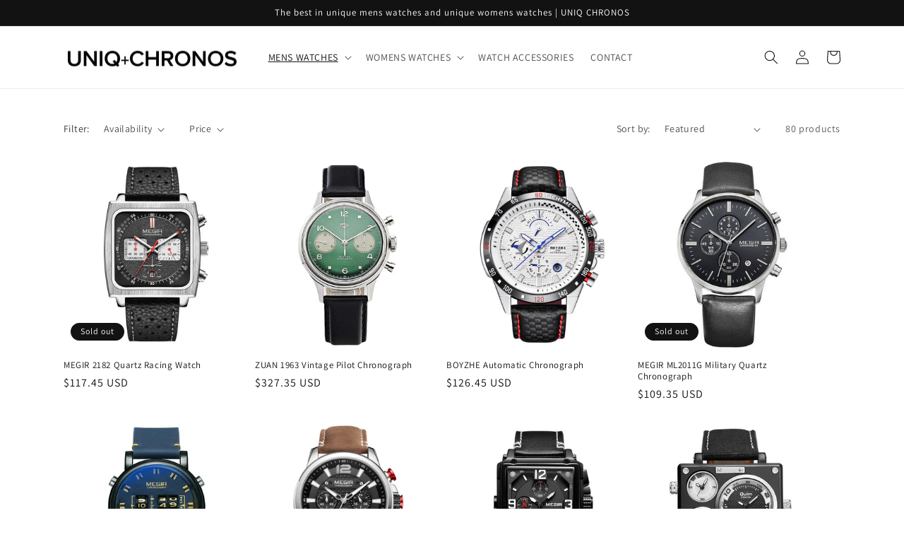

--- FILE ---
content_type: text/html; charset=utf-8
request_url: https://uniqchronos.com/collections/mens-watches
body_size: 31894
content:
<!doctype html>
<html class="no-js" lang="en">
  <head>
    <meta charset="utf-8">
    <meta http-equiv="X-UA-Compatible" content="IE=edge">
    <meta name="viewport" content="width=device-width,initial-scale=1">
    <meta name="theme-color" content="">
    <link rel="canonical" href="https://uniqchronos.com/collections/mens-watches">
    <link rel="preconnect" href="https://cdn.shopify.com" crossorigin><link rel="preconnect" href="https://fonts.shopifycdn.com" crossorigin><title>
      UNIQUE MENS WATCHES
 &ndash; UNIQ+CHRONOS</title>

    
      <meta name="description" content="Nothing says style and sophistication like a beautiful, mechanical watch. We search far and wide to bring you the most unique watches for men. Like our name says Uniq watches. Make a statement with our bold chronograph watches that are impressive and affordable.">
    

    

<meta property="og:site_name" content="UNIQ+CHRONOS">
<meta property="og:url" content="https://uniqchronos.com/collections/mens-watches">
<meta property="og:title" content="UNIQUE MENS WATCHES">
<meta property="og:type" content="website">
<meta property="og:description" content="Nothing says style and sophistication like a beautiful, mechanical watch. We search far and wide to bring you the most unique watches for men. Like our name says Uniq watches. Make a statement with our bold chronograph watches that are impressive and affordable."><meta name="twitter:card" content="summary_large_image">
<meta name="twitter:title" content="UNIQUE MENS WATCHES">
<meta name="twitter:description" content="Nothing says style and sophistication like a beautiful, mechanical watch. We search far and wide to bring you the most unique watches for men. Like our name says Uniq watches. Make a statement with our bold chronograph watches that are impressive and affordable.">


    <script src="//uniqchronos.com/cdn/shop/t/1/assets/global.js?v=149496944046504657681666071419" defer="defer"></script>
    <script>window.performance && window.performance.mark && window.performance.mark('shopify.content_for_header.start');</script><meta id="shopify-digital-wallet" name="shopify-digital-wallet" content="/66954953014/digital_wallets/dialog">
<meta name="shopify-checkout-api-token" content="e02d82b04b0759c264d42820f36e2f25">
<meta id="in-context-paypal-metadata" data-shop-id="66954953014" data-venmo-supported="true" data-environment="production" data-locale="en_US" data-paypal-v4="true" data-currency="USD">
<link rel="alternate" type="application/atom+xml" title="Feed" href="/collections/mens-watches.atom" />
<link rel="next" href="/collections/mens-watches?page=2">
<link rel="alternate" type="application/json+oembed" href="https://uniqchronos.com/collections/mens-watches.oembed">
<script async="async" src="/checkouts/internal/preloads.js?locale=en-US"></script>
<link rel="preconnect" href="https://shop.app" crossorigin="anonymous">
<script async="async" src="https://shop.app/checkouts/internal/preloads.js?locale=en-US&shop_id=66954953014" crossorigin="anonymous"></script>
<script id="apple-pay-shop-capabilities" type="application/json">{"shopId":66954953014,"countryCode":"US","currencyCode":"USD","merchantCapabilities":["supports3DS"],"merchantId":"gid:\/\/shopify\/Shop\/66954953014","merchantName":"UNIQ+CHRONOS","requiredBillingContactFields":["postalAddress","email"],"requiredShippingContactFields":["postalAddress","email"],"shippingType":"shipping","supportedNetworks":["visa","masterCard","amex","discover","elo","jcb"],"total":{"type":"pending","label":"UNIQ+CHRONOS","amount":"1.00"},"shopifyPaymentsEnabled":true,"supportsSubscriptions":true}</script>
<script id="shopify-features" type="application/json">{"accessToken":"e02d82b04b0759c264d42820f36e2f25","betas":["rich-media-storefront-analytics"],"domain":"uniqchronos.com","predictiveSearch":true,"shopId":66954953014,"locale":"en"}</script>
<script>var Shopify = Shopify || {};
Shopify.shop = "uniq-chronos.myshopify.com";
Shopify.locale = "en";
Shopify.currency = {"active":"USD","rate":"1.0"};
Shopify.country = "US";
Shopify.theme = {"name":"Dawn","id":136577909046,"schema_name":"Dawn","schema_version":"7.0.1","theme_store_id":887,"role":"main"};
Shopify.theme.handle = "null";
Shopify.theme.style = {"id":null,"handle":null};
Shopify.cdnHost = "uniqchronos.com/cdn";
Shopify.routes = Shopify.routes || {};
Shopify.routes.root = "/";</script>
<script type="module">!function(o){(o.Shopify=o.Shopify||{}).modules=!0}(window);</script>
<script>!function(o){function n(){var o=[];function n(){o.push(Array.prototype.slice.apply(arguments))}return n.q=o,n}var t=o.Shopify=o.Shopify||{};t.loadFeatures=n(),t.autoloadFeatures=n()}(window);</script>
<script>
  window.ShopifyPay = window.ShopifyPay || {};
  window.ShopifyPay.apiHost = "shop.app\/pay";
  window.ShopifyPay.redirectState = null;
</script>
<script id="shop-js-analytics" type="application/json">{"pageType":"collection"}</script>
<script defer="defer" async type="module" src="//uniqchronos.com/cdn/shopifycloud/shop-js/modules/v2/client.init-shop-cart-sync_BN7fPSNr.en.esm.js"></script>
<script defer="defer" async type="module" src="//uniqchronos.com/cdn/shopifycloud/shop-js/modules/v2/chunk.common_Cbph3Kss.esm.js"></script>
<script defer="defer" async type="module" src="//uniqchronos.com/cdn/shopifycloud/shop-js/modules/v2/chunk.modal_DKumMAJ1.esm.js"></script>
<script type="module">
  await import("//uniqchronos.com/cdn/shopifycloud/shop-js/modules/v2/client.init-shop-cart-sync_BN7fPSNr.en.esm.js");
await import("//uniqchronos.com/cdn/shopifycloud/shop-js/modules/v2/chunk.common_Cbph3Kss.esm.js");
await import("//uniqchronos.com/cdn/shopifycloud/shop-js/modules/v2/chunk.modal_DKumMAJ1.esm.js");

  window.Shopify.SignInWithShop?.initShopCartSync?.({"fedCMEnabled":true,"windoidEnabled":true});

</script>
<script>
  window.Shopify = window.Shopify || {};
  if (!window.Shopify.featureAssets) window.Shopify.featureAssets = {};
  window.Shopify.featureAssets['shop-js'] = {"shop-cart-sync":["modules/v2/client.shop-cart-sync_CJVUk8Jm.en.esm.js","modules/v2/chunk.common_Cbph3Kss.esm.js","modules/v2/chunk.modal_DKumMAJ1.esm.js"],"init-fed-cm":["modules/v2/client.init-fed-cm_7Fvt41F4.en.esm.js","modules/v2/chunk.common_Cbph3Kss.esm.js","modules/v2/chunk.modal_DKumMAJ1.esm.js"],"init-shop-email-lookup-coordinator":["modules/v2/client.init-shop-email-lookup-coordinator_Cc088_bR.en.esm.js","modules/v2/chunk.common_Cbph3Kss.esm.js","modules/v2/chunk.modal_DKumMAJ1.esm.js"],"init-windoid":["modules/v2/client.init-windoid_hPopwJRj.en.esm.js","modules/v2/chunk.common_Cbph3Kss.esm.js","modules/v2/chunk.modal_DKumMAJ1.esm.js"],"shop-button":["modules/v2/client.shop-button_B0jaPSNF.en.esm.js","modules/v2/chunk.common_Cbph3Kss.esm.js","modules/v2/chunk.modal_DKumMAJ1.esm.js"],"shop-cash-offers":["modules/v2/client.shop-cash-offers_DPIskqss.en.esm.js","modules/v2/chunk.common_Cbph3Kss.esm.js","modules/v2/chunk.modal_DKumMAJ1.esm.js"],"shop-toast-manager":["modules/v2/client.shop-toast-manager_CK7RT69O.en.esm.js","modules/v2/chunk.common_Cbph3Kss.esm.js","modules/v2/chunk.modal_DKumMAJ1.esm.js"],"init-shop-cart-sync":["modules/v2/client.init-shop-cart-sync_BN7fPSNr.en.esm.js","modules/v2/chunk.common_Cbph3Kss.esm.js","modules/v2/chunk.modal_DKumMAJ1.esm.js"],"init-customer-accounts-sign-up":["modules/v2/client.init-customer-accounts-sign-up_CfPf4CXf.en.esm.js","modules/v2/client.shop-login-button_DeIztwXF.en.esm.js","modules/v2/chunk.common_Cbph3Kss.esm.js","modules/v2/chunk.modal_DKumMAJ1.esm.js"],"pay-button":["modules/v2/client.pay-button_CgIwFSYN.en.esm.js","modules/v2/chunk.common_Cbph3Kss.esm.js","modules/v2/chunk.modal_DKumMAJ1.esm.js"],"init-customer-accounts":["modules/v2/client.init-customer-accounts_DQ3x16JI.en.esm.js","modules/v2/client.shop-login-button_DeIztwXF.en.esm.js","modules/v2/chunk.common_Cbph3Kss.esm.js","modules/v2/chunk.modal_DKumMAJ1.esm.js"],"avatar":["modules/v2/client.avatar_BTnouDA3.en.esm.js"],"init-shop-for-new-customer-accounts":["modules/v2/client.init-shop-for-new-customer-accounts_CsZy_esa.en.esm.js","modules/v2/client.shop-login-button_DeIztwXF.en.esm.js","modules/v2/chunk.common_Cbph3Kss.esm.js","modules/v2/chunk.modal_DKumMAJ1.esm.js"],"shop-follow-button":["modules/v2/client.shop-follow-button_BRMJjgGd.en.esm.js","modules/v2/chunk.common_Cbph3Kss.esm.js","modules/v2/chunk.modal_DKumMAJ1.esm.js"],"checkout-modal":["modules/v2/client.checkout-modal_B9Drz_yf.en.esm.js","modules/v2/chunk.common_Cbph3Kss.esm.js","modules/v2/chunk.modal_DKumMAJ1.esm.js"],"shop-login-button":["modules/v2/client.shop-login-button_DeIztwXF.en.esm.js","modules/v2/chunk.common_Cbph3Kss.esm.js","modules/v2/chunk.modal_DKumMAJ1.esm.js"],"lead-capture":["modules/v2/client.lead-capture_DXYzFM3R.en.esm.js","modules/v2/chunk.common_Cbph3Kss.esm.js","modules/v2/chunk.modal_DKumMAJ1.esm.js"],"shop-login":["modules/v2/client.shop-login_CA5pJqmO.en.esm.js","modules/v2/chunk.common_Cbph3Kss.esm.js","modules/v2/chunk.modal_DKumMAJ1.esm.js"],"payment-terms":["modules/v2/client.payment-terms_BxzfvcZJ.en.esm.js","modules/v2/chunk.common_Cbph3Kss.esm.js","modules/v2/chunk.modal_DKumMAJ1.esm.js"]};
</script>
<script>(function() {
  var isLoaded = false;
  function asyncLoad() {
    if (isLoaded) return;
    isLoaded = true;
    var urls = ["https:\/\/app.sixads.net\/sixads.js?shop=uniq-chronos.myshopify.com"];
    for (var i = 0; i < urls.length; i++) {
      var s = document.createElement('script');
      s.type = 'text/javascript';
      s.async = true;
      s.src = urls[i];
      var x = document.getElementsByTagName('script')[0];
      x.parentNode.insertBefore(s, x);
    }
  };
  if(window.attachEvent) {
    window.attachEvent('onload', asyncLoad);
  } else {
    window.addEventListener('load', asyncLoad, false);
  }
})();</script>
<script id="__st">var __st={"a":66954953014,"offset":-28800,"reqid":"b83f68f4-95af-49b2-bdc9-1ab00823c9f7-1769899725","pageurl":"uniqchronos.com\/collections\/mens-watches","u":"456965e5cb1d","p":"collection","rtyp":"collection","rid":425448112438};</script>
<script>window.ShopifyPaypalV4VisibilityTracking = true;</script>
<script id="captcha-bootstrap">!function(){'use strict';const t='contact',e='account',n='new_comment',o=[[t,t],['blogs',n],['comments',n],[t,'customer']],c=[[e,'customer_login'],[e,'guest_login'],[e,'recover_customer_password'],[e,'create_customer']],r=t=>t.map((([t,e])=>`form[action*='/${t}']:not([data-nocaptcha='true']) input[name='form_type'][value='${e}']`)).join(','),a=t=>()=>t?[...document.querySelectorAll(t)].map((t=>t.form)):[];function s(){const t=[...o],e=r(t);return a(e)}const i='password',u='form_key',d=['recaptcha-v3-token','g-recaptcha-response','h-captcha-response',i],f=()=>{try{return window.sessionStorage}catch{return}},m='__shopify_v',_=t=>t.elements[u];function p(t,e,n=!1){try{const o=window.sessionStorage,c=JSON.parse(o.getItem(e)),{data:r}=function(t){const{data:e,action:n}=t;return t[m]||n?{data:e,action:n}:{data:t,action:n}}(c);for(const[e,n]of Object.entries(r))t.elements[e]&&(t.elements[e].value=n);n&&o.removeItem(e)}catch(o){console.error('form repopulation failed',{error:o})}}const l='form_type',E='cptcha';function T(t){t.dataset[E]=!0}const w=window,h=w.document,L='Shopify',v='ce_forms',y='captcha';let A=!1;((t,e)=>{const n=(g='f06e6c50-85a8-45c8-87d0-21a2b65856fe',I='https://cdn.shopify.com/shopifycloud/storefront-forms-hcaptcha/ce_storefront_forms_captcha_hcaptcha.v1.5.2.iife.js',D={infoText:'Protected by hCaptcha',privacyText:'Privacy',termsText:'Terms'},(t,e,n)=>{const o=w[L][v],c=o.bindForm;if(c)return c(t,g,e,D).then(n);var r;o.q.push([[t,g,e,D],n]),r=I,A||(h.body.append(Object.assign(h.createElement('script'),{id:'captcha-provider',async:!0,src:r})),A=!0)});var g,I,D;w[L]=w[L]||{},w[L][v]=w[L][v]||{},w[L][v].q=[],w[L][y]=w[L][y]||{},w[L][y].protect=function(t,e){n(t,void 0,e),T(t)},Object.freeze(w[L][y]),function(t,e,n,w,h,L){const[v,y,A,g]=function(t,e,n){const i=e?o:[],u=t?c:[],d=[...i,...u],f=r(d),m=r(i),_=r(d.filter((([t,e])=>n.includes(e))));return[a(f),a(m),a(_),s()]}(w,h,L),I=t=>{const e=t.target;return e instanceof HTMLFormElement?e:e&&e.form},D=t=>v().includes(t);t.addEventListener('submit',(t=>{const e=I(t);if(!e)return;const n=D(e)&&!e.dataset.hcaptchaBound&&!e.dataset.recaptchaBound,o=_(e),c=g().includes(e)&&(!o||!o.value);(n||c)&&t.preventDefault(),c&&!n&&(function(t){try{if(!f())return;!function(t){const e=f();if(!e)return;const n=_(t);if(!n)return;const o=n.value;o&&e.removeItem(o)}(t);const e=Array.from(Array(32),(()=>Math.random().toString(36)[2])).join('');!function(t,e){_(t)||t.append(Object.assign(document.createElement('input'),{type:'hidden',name:u})),t.elements[u].value=e}(t,e),function(t,e){const n=f();if(!n)return;const o=[...t.querySelectorAll(`input[type='${i}']`)].map((({name:t})=>t)),c=[...d,...o],r={};for(const[a,s]of new FormData(t).entries())c.includes(a)||(r[a]=s);n.setItem(e,JSON.stringify({[m]:1,action:t.action,data:r}))}(t,e)}catch(e){console.error('failed to persist form',e)}}(e),e.submit())}));const S=(t,e)=>{t&&!t.dataset[E]&&(n(t,e.some((e=>e===t))),T(t))};for(const o of['focusin','change'])t.addEventListener(o,(t=>{const e=I(t);D(e)&&S(e,y())}));const B=e.get('form_key'),M=e.get(l),P=B&&M;t.addEventListener('DOMContentLoaded',(()=>{const t=y();if(P)for(const e of t)e.elements[l].value===M&&p(e,B);[...new Set([...A(),...v().filter((t=>'true'===t.dataset.shopifyCaptcha))])].forEach((e=>S(e,t)))}))}(h,new URLSearchParams(w.location.search),n,t,e,['guest_login'])})(!0,!0)}();</script>
<script integrity="sha256-4kQ18oKyAcykRKYeNunJcIwy7WH5gtpwJnB7kiuLZ1E=" data-source-attribution="shopify.loadfeatures" defer="defer" src="//uniqchronos.com/cdn/shopifycloud/storefront/assets/storefront/load_feature-a0a9edcb.js" crossorigin="anonymous"></script>
<script crossorigin="anonymous" defer="defer" src="//uniqchronos.com/cdn/shopifycloud/storefront/assets/shopify_pay/storefront-65b4c6d7.js?v=20250812"></script>
<script data-source-attribution="shopify.dynamic_checkout.dynamic.init">var Shopify=Shopify||{};Shopify.PaymentButton=Shopify.PaymentButton||{isStorefrontPortableWallets:!0,init:function(){window.Shopify.PaymentButton.init=function(){};var t=document.createElement("script");t.src="https://uniqchronos.com/cdn/shopifycloud/portable-wallets/latest/portable-wallets.en.js",t.type="module",document.head.appendChild(t)}};
</script>
<script data-source-attribution="shopify.dynamic_checkout.buyer_consent">
  function portableWalletsHideBuyerConsent(e){var t=document.getElementById("shopify-buyer-consent"),n=document.getElementById("shopify-subscription-policy-button");t&&n&&(t.classList.add("hidden"),t.setAttribute("aria-hidden","true"),n.removeEventListener("click",e))}function portableWalletsShowBuyerConsent(e){var t=document.getElementById("shopify-buyer-consent"),n=document.getElementById("shopify-subscription-policy-button");t&&n&&(t.classList.remove("hidden"),t.removeAttribute("aria-hidden"),n.addEventListener("click",e))}window.Shopify?.PaymentButton&&(window.Shopify.PaymentButton.hideBuyerConsent=portableWalletsHideBuyerConsent,window.Shopify.PaymentButton.showBuyerConsent=portableWalletsShowBuyerConsent);
</script>
<script data-source-attribution="shopify.dynamic_checkout.cart.bootstrap">document.addEventListener("DOMContentLoaded",(function(){function t(){return document.querySelector("shopify-accelerated-checkout-cart, shopify-accelerated-checkout")}if(t())Shopify.PaymentButton.init();else{new MutationObserver((function(e,n){t()&&(Shopify.PaymentButton.init(),n.disconnect())})).observe(document.body,{childList:!0,subtree:!0})}}));
</script>
<link id="shopify-accelerated-checkout-styles" rel="stylesheet" media="screen" href="https://uniqchronos.com/cdn/shopifycloud/portable-wallets/latest/accelerated-checkout-backwards-compat.css" crossorigin="anonymous">
<style id="shopify-accelerated-checkout-cart">
        #shopify-buyer-consent {
  margin-top: 1em;
  display: inline-block;
  width: 100%;
}

#shopify-buyer-consent.hidden {
  display: none;
}

#shopify-subscription-policy-button {
  background: none;
  border: none;
  padding: 0;
  text-decoration: underline;
  font-size: inherit;
  cursor: pointer;
}

#shopify-subscription-policy-button::before {
  box-shadow: none;
}

      </style>
<script id="sections-script" data-sections="header,footer" defer="defer" src="//uniqchronos.com/cdn/shop/t/1/compiled_assets/scripts.js?v=228"></script>
<script>window.performance && window.performance.mark && window.performance.mark('shopify.content_for_header.end');</script>


    <style data-shopify>
      @font-face {
  font-family: Assistant;
  font-weight: 400;
  font-style: normal;
  font-display: swap;
  src: url("//uniqchronos.com/cdn/fonts/assistant/assistant_n4.9120912a469cad1cc292572851508ca49d12e768.woff2") format("woff2"),
       url("//uniqchronos.com/cdn/fonts/assistant/assistant_n4.6e9875ce64e0fefcd3f4446b7ec9036b3ddd2985.woff") format("woff");
}

      @font-face {
  font-family: Assistant;
  font-weight: 700;
  font-style: normal;
  font-display: swap;
  src: url("//uniqchronos.com/cdn/fonts/assistant/assistant_n7.bf44452348ec8b8efa3aa3068825305886b1c83c.woff2") format("woff2"),
       url("//uniqchronos.com/cdn/fonts/assistant/assistant_n7.0c887fee83f6b3bda822f1150b912c72da0f7b64.woff") format("woff");
}

      
      
      @font-face {
  font-family: Assistant;
  font-weight: 400;
  font-style: normal;
  font-display: swap;
  src: url("//uniqchronos.com/cdn/fonts/assistant/assistant_n4.9120912a469cad1cc292572851508ca49d12e768.woff2") format("woff2"),
       url("//uniqchronos.com/cdn/fonts/assistant/assistant_n4.6e9875ce64e0fefcd3f4446b7ec9036b3ddd2985.woff") format("woff");
}


      :root {
        --font-body-family: Assistant, sans-serif;
        --font-body-style: normal;
        --font-body-weight: 400;
        --font-body-weight-bold: 700;

        --font-heading-family: Assistant, sans-serif;
        --font-heading-style: normal;
        --font-heading-weight: 400;

        --font-body-scale: 1.0;
        --font-heading-scale: 1.0;

        --color-base-text: 18, 18, 18;
        --color-shadow: 18, 18, 18;
        --color-base-background-1: 255, 255, 255;
        --color-base-background-2: 255, 255, 255;
        --color-base-solid-button-labels: 255, 255, 255;
        --color-base-outline-button-labels: 18, 18, 18;
        --color-base-accent-1: 18, 18, 18;
        --color-base-accent-2: 250, 250, 250;
        --payment-terms-background-color: #ffffff;

        --gradient-base-background-1: #ffffff;
        --gradient-base-background-2: #fff;
        --gradient-base-accent-1: #121212;
        --gradient-base-accent-2: #fafafa;

        --media-padding: px;
        --media-border-opacity: 0.05;
        --media-border-width: 1px;
        --media-radius: 0px;
        --media-shadow-opacity: 0.0;
        --media-shadow-horizontal-offset: 0px;
        --media-shadow-vertical-offset: 4px;
        --media-shadow-blur-radius: 5px;
        --media-shadow-visible: 0;

        --page-width: 120rem;
        --page-width-margin: 0rem;

        --product-card-image-padding: 0.0rem;
        --product-card-corner-radius: 0.0rem;
        --product-card-text-alignment: left;
        --product-card-border-width: 0.0rem;
        --product-card-border-opacity: 0.1;
        --product-card-shadow-opacity: 0.0;
        --product-card-shadow-visible: 0;
        --product-card-shadow-horizontal-offset: 0.0rem;
        --product-card-shadow-vertical-offset: 0.4rem;
        --product-card-shadow-blur-radius: 0.5rem;

        --collection-card-image-padding: 0.0rem;
        --collection-card-corner-radius: 0.0rem;
        --collection-card-text-alignment: left;
        --collection-card-border-width: 0.0rem;
        --collection-card-border-opacity: 0.1;
        --collection-card-shadow-opacity: 0.0;
        --collection-card-shadow-visible: 0;
        --collection-card-shadow-horizontal-offset: 0.0rem;
        --collection-card-shadow-vertical-offset: 0.4rem;
        --collection-card-shadow-blur-radius: 0.5rem;

        --blog-card-image-padding: 0.0rem;
        --blog-card-corner-radius: 0.0rem;
        --blog-card-text-alignment: left;
        --blog-card-border-width: 0.0rem;
        --blog-card-border-opacity: 0.1;
        --blog-card-shadow-opacity: 0.0;
        --blog-card-shadow-visible: 0;
        --blog-card-shadow-horizontal-offset: 0.0rem;
        --blog-card-shadow-vertical-offset: 0.4rem;
        --blog-card-shadow-blur-radius: 0.5rem;

        --badge-corner-radius: 4.0rem;

        --popup-border-width: 1px;
        --popup-border-opacity: 0.1;
        --popup-corner-radius: 0px;
        --popup-shadow-opacity: 0.0;
        --popup-shadow-horizontal-offset: 0px;
        --popup-shadow-vertical-offset: 4px;
        --popup-shadow-blur-radius: 5px;

        --drawer-border-width: 1px;
        --drawer-border-opacity: 0.1;
        --drawer-shadow-opacity: 0.0;
        --drawer-shadow-horizontal-offset: 0px;
        --drawer-shadow-vertical-offset: 4px;
        --drawer-shadow-blur-radius: 5px;

        --spacing-sections-desktop: 0px;
        --spacing-sections-mobile: 0px;

        --grid-desktop-vertical-spacing: 8px;
        --grid-desktop-horizontal-spacing: 8px;
        --grid-mobile-vertical-spacing: 4px;
        --grid-mobile-horizontal-spacing: 4px;

        --text-boxes-border-opacity: 0.1;
        --text-boxes-border-width: 0px;
        --text-boxes-radius: 0px;
        --text-boxes-shadow-opacity: 0.0;
        --text-boxes-shadow-visible: 0;
        --text-boxes-shadow-horizontal-offset: 0px;
        --text-boxes-shadow-vertical-offset: 4px;
        --text-boxes-shadow-blur-radius: 5px;

        --buttons-radius: 0px;
        --buttons-radius-outset: 0px;
        --buttons-border-width: 0px;
        --buttons-border-opacity: 0.0;
        --buttons-shadow-opacity: 1.0;
        --buttons-shadow-visible: 1;
        --buttons-shadow-horizontal-offset: 0px;
        --buttons-shadow-vertical-offset: 2px;
        --buttons-shadow-blur-radius: 10px;
        --buttons-border-offset: 0.3px;

        --inputs-radius: 0px;
        --inputs-border-width: 1px;
        --inputs-border-opacity: 0.55;
        --inputs-shadow-opacity: 0.0;
        --inputs-shadow-horizontal-offset: 0px;
        --inputs-margin-offset: 0px;
        --inputs-shadow-vertical-offset: 4px;
        --inputs-shadow-blur-radius: 5px;
        --inputs-radius-outset: 0px;

        --variant-pills-radius: 0px;
        --variant-pills-border-width: 1px;
        --variant-pills-border-opacity: 0.45;
        --variant-pills-shadow-opacity: 0.0;
        --variant-pills-shadow-horizontal-offset: 0px;
        --variant-pills-shadow-vertical-offset: 4px;
        --variant-pills-shadow-blur-radius: 5px;
      }

      *,
      *::before,
      *::after {
        box-sizing: inherit;
      }

      html {
        box-sizing: border-box;
        font-size: calc(var(--font-body-scale) * 62.5%);
        height: 100%;
      }

      body {
        display: grid;
        grid-template-rows: auto auto 1fr auto;
        grid-template-columns: 100%;
        min-height: 100%;
        margin: 0;
        font-size: 1.5rem;
        letter-spacing: 0.06rem;
        line-height: calc(1 + 0.8 / var(--font-body-scale));
        font-family: var(--font-body-family);
        font-style: var(--font-body-style);
        font-weight: var(--font-body-weight);
      }

      @media screen and (min-width: 750px) {
        body {
          font-size: 1.6rem;
        }
      }
    </style>

    <link href="//uniqchronos.com/cdn/shop/t/1/assets/base.css?v=88290808517547527771666071435" rel="stylesheet" type="text/css" media="all" />
<link rel="preload" as="font" href="//uniqchronos.com/cdn/fonts/assistant/assistant_n4.9120912a469cad1cc292572851508ca49d12e768.woff2" type="font/woff2" crossorigin><link rel="preload" as="font" href="//uniqchronos.com/cdn/fonts/assistant/assistant_n4.9120912a469cad1cc292572851508ca49d12e768.woff2" type="font/woff2" crossorigin><link rel="stylesheet" href="//uniqchronos.com/cdn/shop/t/1/assets/component-predictive-search.css?v=83512081251802922551666071415" media="print" onload="this.media='all'"><script>document.documentElement.className = document.documentElement.className.replace('no-js', 'js');
    if (Shopify.designMode) {
      document.documentElement.classList.add('shopify-design-mode');
    }
    </script>
  <link href="https://monorail-edge.shopifysvc.com" rel="dns-prefetch">
<script>(function(){if ("sendBeacon" in navigator && "performance" in window) {try {var session_token_from_headers = performance.getEntriesByType('navigation')[0].serverTiming.find(x => x.name == '_s').description;} catch {var session_token_from_headers = undefined;}var session_cookie_matches = document.cookie.match(/_shopify_s=([^;]*)/);var session_token_from_cookie = session_cookie_matches && session_cookie_matches.length === 2 ? session_cookie_matches[1] : "";var session_token = session_token_from_headers || session_token_from_cookie || "";function handle_abandonment_event(e) {var entries = performance.getEntries().filter(function(entry) {return /monorail-edge.shopifysvc.com/.test(entry.name);});if (!window.abandonment_tracked && entries.length === 0) {window.abandonment_tracked = true;var currentMs = Date.now();var navigation_start = performance.timing.navigationStart;var payload = {shop_id: 66954953014,url: window.location.href,navigation_start,duration: currentMs - navigation_start,session_token,page_type: "collection"};window.navigator.sendBeacon("https://monorail-edge.shopifysvc.com/v1/produce", JSON.stringify({schema_id: "online_store_buyer_site_abandonment/1.1",payload: payload,metadata: {event_created_at_ms: currentMs,event_sent_at_ms: currentMs}}));}}window.addEventListener('pagehide', handle_abandonment_event);}}());</script>
<script id="web-pixels-manager-setup">(function e(e,d,r,n,o){if(void 0===o&&(o={}),!Boolean(null===(a=null===(i=window.Shopify)||void 0===i?void 0:i.analytics)||void 0===a?void 0:a.replayQueue)){var i,a;window.Shopify=window.Shopify||{};var t=window.Shopify;t.analytics=t.analytics||{};var s=t.analytics;s.replayQueue=[],s.publish=function(e,d,r){return s.replayQueue.push([e,d,r]),!0};try{self.performance.mark("wpm:start")}catch(e){}var l=function(){var e={modern:/Edge?\/(1{2}[4-9]|1[2-9]\d|[2-9]\d{2}|\d{4,})\.\d+(\.\d+|)|Firefox\/(1{2}[4-9]|1[2-9]\d|[2-9]\d{2}|\d{4,})\.\d+(\.\d+|)|Chrom(ium|e)\/(9{2}|\d{3,})\.\d+(\.\d+|)|(Maci|X1{2}).+ Version\/(15\.\d+|(1[6-9]|[2-9]\d|\d{3,})\.\d+)([,.]\d+|)( \(\w+\)|)( Mobile\/\w+|) Safari\/|Chrome.+OPR\/(9{2}|\d{3,})\.\d+\.\d+|(CPU[ +]OS|iPhone[ +]OS|CPU[ +]iPhone|CPU IPhone OS|CPU iPad OS)[ +]+(15[._]\d+|(1[6-9]|[2-9]\d|\d{3,})[._]\d+)([._]\d+|)|Android:?[ /-](13[3-9]|1[4-9]\d|[2-9]\d{2}|\d{4,})(\.\d+|)(\.\d+|)|Android.+Firefox\/(13[5-9]|1[4-9]\d|[2-9]\d{2}|\d{4,})\.\d+(\.\d+|)|Android.+Chrom(ium|e)\/(13[3-9]|1[4-9]\d|[2-9]\d{2}|\d{4,})\.\d+(\.\d+|)|SamsungBrowser\/([2-9]\d|\d{3,})\.\d+/,legacy:/Edge?\/(1[6-9]|[2-9]\d|\d{3,})\.\d+(\.\d+|)|Firefox\/(5[4-9]|[6-9]\d|\d{3,})\.\d+(\.\d+|)|Chrom(ium|e)\/(5[1-9]|[6-9]\d|\d{3,})\.\d+(\.\d+|)([\d.]+$|.*Safari\/(?![\d.]+ Edge\/[\d.]+$))|(Maci|X1{2}).+ Version\/(10\.\d+|(1[1-9]|[2-9]\d|\d{3,})\.\d+)([,.]\d+|)( \(\w+\)|)( Mobile\/\w+|) Safari\/|Chrome.+OPR\/(3[89]|[4-9]\d|\d{3,})\.\d+\.\d+|(CPU[ +]OS|iPhone[ +]OS|CPU[ +]iPhone|CPU IPhone OS|CPU iPad OS)[ +]+(10[._]\d+|(1[1-9]|[2-9]\d|\d{3,})[._]\d+)([._]\d+|)|Android:?[ /-](13[3-9]|1[4-9]\d|[2-9]\d{2}|\d{4,})(\.\d+|)(\.\d+|)|Mobile Safari.+OPR\/([89]\d|\d{3,})\.\d+\.\d+|Android.+Firefox\/(13[5-9]|1[4-9]\d|[2-9]\d{2}|\d{4,})\.\d+(\.\d+|)|Android.+Chrom(ium|e)\/(13[3-9]|1[4-9]\d|[2-9]\d{2}|\d{4,})\.\d+(\.\d+|)|Android.+(UC? ?Browser|UCWEB|U3)[ /]?(15\.([5-9]|\d{2,})|(1[6-9]|[2-9]\d|\d{3,})\.\d+)\.\d+|SamsungBrowser\/(5\.\d+|([6-9]|\d{2,})\.\d+)|Android.+MQ{2}Browser\/(14(\.(9|\d{2,})|)|(1[5-9]|[2-9]\d|\d{3,})(\.\d+|))(\.\d+|)|K[Aa][Ii]OS\/(3\.\d+|([4-9]|\d{2,})\.\d+)(\.\d+|)/},d=e.modern,r=e.legacy,n=navigator.userAgent;return n.match(d)?"modern":n.match(r)?"legacy":"unknown"}(),u="modern"===l?"modern":"legacy",c=(null!=n?n:{modern:"",legacy:""})[u],f=function(e){return[e.baseUrl,"/wpm","/b",e.hashVersion,"modern"===e.buildTarget?"m":"l",".js"].join("")}({baseUrl:d,hashVersion:r,buildTarget:u}),m=function(e){var d=e.version,r=e.bundleTarget,n=e.surface,o=e.pageUrl,i=e.monorailEndpoint;return{emit:function(e){var a=e.status,t=e.errorMsg,s=(new Date).getTime(),l=JSON.stringify({metadata:{event_sent_at_ms:s},events:[{schema_id:"web_pixels_manager_load/3.1",payload:{version:d,bundle_target:r,page_url:o,status:a,surface:n,error_msg:t},metadata:{event_created_at_ms:s}}]});if(!i)return console&&console.warn&&console.warn("[Web Pixels Manager] No Monorail endpoint provided, skipping logging."),!1;try{return self.navigator.sendBeacon.bind(self.navigator)(i,l)}catch(e){}var u=new XMLHttpRequest;try{return u.open("POST",i,!0),u.setRequestHeader("Content-Type","text/plain"),u.send(l),!0}catch(e){return console&&console.warn&&console.warn("[Web Pixels Manager] Got an unhandled error while logging to Monorail."),!1}}}}({version:r,bundleTarget:l,surface:e.surface,pageUrl:self.location.href,monorailEndpoint:e.monorailEndpoint});try{o.browserTarget=l,function(e){var d=e.src,r=e.async,n=void 0===r||r,o=e.onload,i=e.onerror,a=e.sri,t=e.scriptDataAttributes,s=void 0===t?{}:t,l=document.createElement("script"),u=document.querySelector("head"),c=document.querySelector("body");if(l.async=n,l.src=d,a&&(l.integrity=a,l.crossOrigin="anonymous"),s)for(var f in s)if(Object.prototype.hasOwnProperty.call(s,f))try{l.dataset[f]=s[f]}catch(e){}if(o&&l.addEventListener("load",o),i&&l.addEventListener("error",i),u)u.appendChild(l);else{if(!c)throw new Error("Did not find a head or body element to append the script");c.appendChild(l)}}({src:f,async:!0,onload:function(){if(!function(){var e,d;return Boolean(null===(d=null===(e=window.Shopify)||void 0===e?void 0:e.analytics)||void 0===d?void 0:d.initialized)}()){var d=window.webPixelsManager.init(e)||void 0;if(d){var r=window.Shopify.analytics;r.replayQueue.forEach((function(e){var r=e[0],n=e[1],o=e[2];d.publishCustomEvent(r,n,o)})),r.replayQueue=[],r.publish=d.publishCustomEvent,r.visitor=d.visitor,r.initialized=!0}}},onerror:function(){return m.emit({status:"failed",errorMsg:"".concat(f," has failed to load")})},sri:function(e){var d=/^sha384-[A-Za-z0-9+/=]+$/;return"string"==typeof e&&d.test(e)}(c)?c:"",scriptDataAttributes:o}),m.emit({status:"loading"})}catch(e){m.emit({status:"failed",errorMsg:(null==e?void 0:e.message)||"Unknown error"})}}})({shopId: 66954953014,storefrontBaseUrl: "https://uniqchronos.com",extensionsBaseUrl: "https://extensions.shopifycdn.com/cdn/shopifycloud/web-pixels-manager",monorailEndpoint: "https://monorail-edge.shopifysvc.com/unstable/produce_batch",surface: "storefront-renderer",enabledBetaFlags: ["2dca8a86"],webPixelsConfigList: [{"id":"919339318","configuration":"{\"tagID\":\"2613813598855\"}","eventPayloadVersion":"v1","runtimeContext":"STRICT","scriptVersion":"18031546ee651571ed29edbe71a3550b","type":"APP","apiClientId":3009811,"privacyPurposes":["ANALYTICS","MARKETING","SALE_OF_DATA"],"dataSharingAdjustments":{"protectedCustomerApprovalScopes":["read_customer_address","read_customer_email","read_customer_name","read_customer_personal_data","read_customer_phone"]}},{"id":"shopify-app-pixel","configuration":"{}","eventPayloadVersion":"v1","runtimeContext":"STRICT","scriptVersion":"0450","apiClientId":"shopify-pixel","type":"APP","privacyPurposes":["ANALYTICS","MARKETING"]},{"id":"shopify-custom-pixel","eventPayloadVersion":"v1","runtimeContext":"LAX","scriptVersion":"0450","apiClientId":"shopify-pixel","type":"CUSTOM","privacyPurposes":["ANALYTICS","MARKETING"]}],isMerchantRequest: false,initData: {"shop":{"name":"UNIQ+CHRONOS","paymentSettings":{"currencyCode":"USD"},"myshopifyDomain":"uniq-chronos.myshopify.com","countryCode":"US","storefrontUrl":"https:\/\/uniqchronos.com"},"customer":null,"cart":null,"checkout":null,"productVariants":[],"purchasingCompany":null},},"https://uniqchronos.com/cdn","1d2a099fw23dfb22ep557258f5m7a2edbae",{"modern":"","legacy":""},{"shopId":"66954953014","storefrontBaseUrl":"https:\/\/uniqchronos.com","extensionBaseUrl":"https:\/\/extensions.shopifycdn.com\/cdn\/shopifycloud\/web-pixels-manager","surface":"storefront-renderer","enabledBetaFlags":"[\"2dca8a86\"]","isMerchantRequest":"false","hashVersion":"1d2a099fw23dfb22ep557258f5m7a2edbae","publish":"custom","events":"[[\"page_viewed\",{}],[\"collection_viewed\",{\"collection\":{\"id\":\"425448112438\",\"title\":\"UNIQUE MENS WATCHES\",\"productVariants\":[{\"price\":{\"amount\":117.45,\"currencyCode\":\"USD\"},\"product\":{\"title\":\"MEGIR 2182 Quartz Racing Watch\",\"vendor\":\"UNIQ+CHRONOS\",\"id\":\"8005856592182\",\"untranslatedTitle\":\"MEGIR 2182 Quartz Racing Watch\",\"url\":\"\/products\/megir-2182-trending-blue-boys-quartz-watch-high-quality-genuine-leather-strap-water-proof-chronometer-square-sports-wristwatch\",\"type\":\"\"},\"id\":\"43982580744502\",\"image\":{\"src\":\"\/\/uniqchronos.com\/cdn\/shop\/products\/Hf08da53726f1463492271298b47bc736y.jpg?v=1668538073\"},\"sku\":\"140129080013350_281984546\",\"title\":\"Black\",\"untranslatedTitle\":\"Black\"},{\"price\":{\"amount\":327.35,\"currencyCode\":\"USD\"},\"product\":{\"title\":\"ZUAN 1963 Vintage Pilot Chronograph\",\"vendor\":\"UNIQ+CHRONOS\",\"id\":\"7999320097078\",\"untranslatedTitle\":\"ZUAN 1963 Vintage Pilot Chronograph\",\"url\":\"\/products\/38mm-green-face-men-1963-pilot-chronograph-wristwatch-st19-hand-wind-movement-military-mechanical-watch-with-gooseneck\",\"type\":\"\"},\"id\":\"43727434678582\",\"image\":{\"src\":\"\/\/uniqchronos.com\/cdn\/shop\/products\/Hd71724d803be48e8bab48e4a21391985L.jpg?v=1668448662\"},\"sku\":\"139522687013350_277939020\",\"title\":\"Green\",\"untranslatedTitle\":\"Green\"},{\"price\":{\"amount\":126.45,\"currencyCode\":\"USD\"},\"product\":{\"title\":\"BOYZHE Automatic Chronograph\",\"vendor\":\"UNIQ+CHRONOS\",\"id\":\"8005870125366\",\"untranslatedTitle\":\"BOYZHE Automatic Chronograph\",\"url\":\"\/products\/boyzhe-brand-fashion-high-end-oem-skeleton-luminous-automatic-movement-men-mechanical-watch\",\"type\":\"\"},\"id\":\"43982620361014\",\"image\":{\"src\":\"\/\/uniqchronos.com\/cdn\/shop\/products\/HTB10ExVPiLaK1RjSZFxq6ymPFXaO_6303ab08-9237-4d8f-8170-e1b3aea745f6.jpg?v=1668969107\"},\"sku\":\"140129245013350_278526911\",\"title\":\"White+Silver\",\"untranslatedTitle\":\"White+Silver\"},{\"price\":{\"amount\":109.35,\"currencyCode\":\"USD\"},\"product\":{\"title\":\"MEGIR ML2011G Military Quartz Chronograph\",\"vendor\":\"Uniq Chronos\",\"id\":\"7963321958710\",\"untranslatedTitle\":\"MEGIR ML2011G Military Quartz Chronograph\",\"url\":\"\/products\/megir-ml2011g-men-quartz-watches-original-luxury-brand-analog-fashion-megir-brand-military-watch\",\"type\":\"\"},\"id\":\"43641107415350\",\"image\":{\"src\":\"\/\/uniqchronos.com\/cdn\/shop\/products\/HTB1BPVqXN_rK1RkHFqDq6yJAFXaF_26cf2147-78db-42e0-8f1a-a73f0e42e407.jpg?v=1666832064\"},\"sku\":\"136286750013350_261825382\",\"title\":\"Black\",\"untranslatedTitle\":\"Black\"},{\"price\":{\"amount\":97.65,\"currencyCode\":\"USD\"},\"product\":{\"title\":\"MEGIR Sport Roller Pointer Quartz Watch\",\"vendor\":\"Uniq Chronos\",\"id\":\"7963322548534\",\"untranslatedTitle\":\"MEGIR Sport Roller Pointer Quartz Watch\",\"url\":\"\/products\/megir-new-luxury-watches-men-military-sport-roller-pointer-quartz-watch-man-fashion-stainless-steel-mesh-strap-wristwatch-men\",\"type\":\"\"},\"id\":\"43641111216438\",\"image\":{\"src\":\"\/\/uniqchronos.com\/cdn\/shop\/products\/Hea67e1aa9d834b30ac1ebf7daf58f166H.jpg?v=1666166466\"},\"sku\":\"136286842013350_261829001\",\"title\":\"Blue\",\"untranslatedTitle\":\"Blue\"},{\"price\":{\"amount\":113.35,\"currencyCode\":\"USD\"},\"product\":{\"title\":\"MEGIR 2156 Fine Leather Quartz Chronograph\",\"vendor\":\"Uniq Chronos\",\"id\":\"7963322057014\",\"untranslatedTitle\":\"MEGIR 2156 Fine Leather Quartz Chronograph\",\"url\":\"\/products\/montre-homme-megir-2156-top-brand-luxury-watch-men-wrist-military-leather-chronograph-quartz-watches\",\"type\":\"\"},\"id\":\"43641108267318\",\"image\":{\"src\":\"\/\/uniqchronos.com\/cdn\/shop\/products\/H6a40b3e7e78547f6b6c58f6730cca626r.jpg?v=1666079072\"},\"sku\":\"136286778013350_261829031\",\"title\":\"Brown\",\"untranslatedTitle\":\"Brown\"},{\"price\":{\"amount\":96.85,\"currencyCode\":\"USD\"},\"product\":{\"title\":\"MEGIR ML2061 Military Quartz Chronograph\",\"vendor\":\"Uniq Chronos\",\"id\":\"7963322810678\",\"untranslatedTitle\":\"MEGIR ML2061 Military Quartz Chronograph\",\"url\":\"\/products\/megir-ml2061g-mens-quartz-wrist-watch-army-leather-square-sports-chronograph-clock-relogio-masculino\",\"type\":\"\"},\"id\":\"43641112723766\",\"image\":{\"src\":\"\/\/uniqchronos.com\/cdn\/shop\/products\/HTB1gC38P7voK1RjSZFDq6xY3pXab.jpg?v=1666079602\"},\"sku\":\"136286868013350_261825336\",\"title\":\"Black\",\"untranslatedTitle\":\"Black\"},{\"price\":{\"amount\":93.65,\"currencyCode\":\"USD\"},\"product\":{\"title\":\"OULM 3595 Vintage Sports Watch\",\"vendor\":\"Uniq Chronos\",\"id\":\"7963323793718\",\"untranslatedTitle\":\"OULM 3595 Vintage Sports Watch\",\"url\":\"\/products\/oulm-3595-men-quartz-watch-leather-strap-male-military-running-cool-fashion-watch-relogio-masculino\",\"type\":\"\"},\"id\":\"43641115476278\",\"image\":{\"src\":\"\/\/uniqchronos.com\/cdn\/shop\/products\/H57b9575db4454db4b8a7abb46e54edbbn.jpg?v=1667285198\"},\"sku\":\"136321042013350_261823081\",\"title\":\"Black\",\"untranslatedTitle\":\"Black\"},{\"price\":{\"amount\":126.65,\"currencyCode\":\"USD\"},\"product\":{\"title\":\"OULM 9865 Multi-Time Compass Watch\",\"vendor\":\"Uniq Chronos\",\"id\":\"7963323695414\",\"untranslatedTitle\":\"OULM 9865 Multi-Time Compass Watch\",\"url\":\"\/products\/oulm-9865-men-wrist-watch-quartz-compass-unique-design-watch-new-arrival-leather-watch\",\"type\":\"\"},\"id\":\"43641115345206\",\"image\":{\"src\":\"\/\/uniqchronos.com\/cdn\/shop\/products\/Hd83fe63b559d416f9b5b509cb3055ff0d.jpg?v=1666080615\"},\"sku\":\"136290774013350_261825028\",\"title\":\"Black\",\"untranslatedTitle\":\"Black\"},{\"price\":{\"amount\":122.65,\"currencyCode\":\"USD\"},\"product\":{\"title\":\"OULM 3790 Sport Chronograph\",\"vendor\":\"Uniq Chronos\",\"id\":\"7963323564342\",\"untranslatedTitle\":\"OULM 3790 Sport Chronograph\",\"url\":\"\/products\/oulm-3790-delicate-sport-mens-watches-multiple-time-zone-relojes-hombre-quartz-wrist-watch-compass-timepiece-wrist-watch\",\"type\":\"\"},\"id\":\"43641114722614\",\"image\":{\"src\":\"\/\/uniqchronos.com\/cdn\/shop\/products\/HTB1NSrrXNSYBuNjSspjq6x73VXab.jpg?v=1666080518\"},\"sku\":\"136321007013350_261821351\",\"title\":\"Black\",\"untranslatedTitle\":\"Black\"},{\"price\":{\"amount\":119.45,\"currencyCode\":\"USD\"},\"product\":{\"title\":\"OULM HP8055 Aviator Sport Watch\",\"vendor\":\"Uniq Chronos\",\"id\":\"7963333689654\",\"untranslatedTitle\":\"OULM HP8055 Aviator Sport Watch\",\"url\":\"\/products\/oulm-hp8055-mens-fashion-casual-watch-japan-quartz-movement-simple-style-leather-band-watch-auto-date\",\"type\":\"\"},\"id\":\"43641225019702\",\"image\":{\"src\":\"\/\/uniqchronos.com\/cdn\/shop\/products\/HTB1_Io3FxGYBuNjy0Fnq6x5lpXaM.jpg?v=1666081422\"},\"sku\":\"136290958013350_261825002\",\"title\":\"Black\",\"untranslatedTitle\":\"Black\"},{\"price\":{\"amount\":24.44,\"currencyCode\":\"USD\"},\"product\":{\"title\":\"OULM 9315 Multi-Time Chronograph\",\"vendor\":\"Uniq Chronos\",\"id\":\"7963338899766\",\"untranslatedTitle\":\"OULM 9315 Multi-Time Chronograph\",\"url\":\"\/products\/oulm-9315-mens-watches-mens-quartz-casual-leather-strap-wristwatch-sports-man-multi-time-zone-military-male-watch\",\"type\":\"\"},\"id\":\"43641289605430\",\"image\":{\"src\":\"\/\/uniqchronos.com\/cdn\/shop\/products\/H0b77cc2467104873bb59d9d172e509dct.jpg?v=1666169313\"},\"sku\":\"136321295013350_261823023\",\"title\":\"White\",\"untranslatedTitle\":\"White\"},{\"price\":{\"amount\":96.45,\"currencyCode\":\"USD\"},\"product\":{\"title\":\"OULM 3364 Quartz Vintage Sports Chronograph\",\"vendor\":\"Uniq Chronos\",\"id\":\"7963336278326\",\"untranslatedTitle\":\"OULM 3364 Quartz Vintage Sports Chronograph\",\"url\":\"\/products\/oulm-3364-new-design-custom-logo-gents-quartz-watch-pu-leather-strap-24-hour-chrono-vintage-sports-relogio-musculino\",\"type\":\"\"},\"id\":\"43641254248758\",\"image\":{\"src\":\"\/\/uniqchronos.com\/cdn\/shop\/products\/Hefc172965f6540b983fa17f550112422E.jpg?v=1666081550\"},\"sku\":\"136321259013350_262886713\",\"title\":\"Brown\",\"untranslatedTitle\":\"Brown\"},{\"price\":{\"amount\":28.54,\"currencyCode\":\"USD\"},\"product\":{\"title\":\"OULM 9525 Multi-Time Sports Watch\",\"vendor\":\"Uniq Chronos\",\"id\":\"7963334345014\",\"untranslatedTitle\":\"OULM 9525 Multi-Time Sports Watch\",\"url\":\"\/products\/oulm-9525-mens-square-watches-best-creative-leather-strap-hand-watch-water-resistant-dual-men-watch\",\"type\":\"\"},\"id\":\"43641231638838\",\"image\":{\"src\":\"\/\/uniqchronos.com\/cdn\/shop\/products\/H49575e87c11b44f296e3e51026c740e3i.jpg?v=1667279133\"},\"sku\":\"136323135013350_261823032\",\"title\":\"Brown\",\"untranslatedTitle\":\"Brown\"},{\"price\":{\"amount\":118.95,\"currencyCode\":\"USD\"},\"product\":{\"title\":\"OULM 1140 Double Time Zone Quartz Watch\",\"vendor\":\"Uniq Chronos\",\"id\":\"7963332051254\",\"untranslatedTitle\":\"OULM 1140 Double Time Zone Quartz Watch\",\"url\":\"\/products\/oulm-1140-men-top-brand-fashion-luxury-watches-double-time-zone-compass-thermometer-quartz-water-resistant-outdoor-watch\",\"type\":\"\"},\"id\":\"43641207423286\",\"image\":{\"src\":\"\/\/uniqchronos.com\/cdn\/shop\/products\/HTB1tWPwXZfrK1Rjy0Fmq6xhEXXam.jpg?v=1666172754\"},\"sku\":\"136321201013350_261825025\",\"title\":\"Pewter\",\"untranslatedTitle\":\"Pewter\"},{\"price\":{\"amount\":104.25,\"currencyCode\":\"USD\"},\"product\":{\"title\":\"OULM 9415 Multi-Time Zone Watch\",\"vendor\":\"Uniq Chronos\",\"id\":\"7963330904374\",\"untranslatedTitle\":\"OULM 9415 Multi-Time Zone Watch\",\"url\":\"\/products\/oulm-9415-mens-japan-quartz-movement-watch-creative-multiple-time-zone-watches-leather-military-wristwatch-relogio-masculino\",\"type\":\"\"},\"id\":\"43641194578230\",\"image\":{\"src\":\"\/\/uniqchronos.com\/cdn\/shop\/products\/H4ef1eeaead2c445bbd33df77ed3d5dacH.jpg?v=1666081274\"},\"sku\":\"136290926013350_261823078\",\"title\":\"Black\",\"untranslatedTitle\":\"Black\"}]}}]]"});</script><script>
  window.ShopifyAnalytics = window.ShopifyAnalytics || {};
  window.ShopifyAnalytics.meta = window.ShopifyAnalytics.meta || {};
  window.ShopifyAnalytics.meta.currency = 'USD';
  var meta = {"products":[{"id":8005856592182,"gid":"gid:\/\/shopify\/Product\/8005856592182","vendor":"UNIQ+CHRONOS","type":"","handle":"megir-2182-trending-blue-boys-quartz-watch-high-quality-genuine-leather-strap-water-proof-chronometer-square-sports-wristwatch","variants":[{"id":43982580744502,"price":11745,"name":"MEGIR 2182 Quartz Racing Watch - Black","public_title":"Black","sku":"140129080013350_281984546"},{"id":43982580777270,"price":11745,"name":"MEGIR 2182 Quartz Racing Watch - Blue","public_title":"Blue","sku":"140129080013350_281984547"}],"remote":false},{"id":7999320097078,"gid":"gid:\/\/shopify\/Product\/7999320097078","vendor":"UNIQ+CHRONOS","type":"","handle":"38mm-green-face-men-1963-pilot-chronograph-wristwatch-st19-hand-wind-movement-military-mechanical-watch-with-gooseneck","variants":[{"id":43727434678582,"price":32735,"name":"ZUAN 1963 Vintage Pilot Chronograph - Green","public_title":"Green","sku":"139522687013350_277939020"}],"remote":false},{"id":8005870125366,"gid":"gid:\/\/shopify\/Product\/8005870125366","vendor":"UNIQ+CHRONOS","type":"","handle":"boyzhe-brand-fashion-high-end-oem-skeleton-luminous-automatic-movement-men-mechanical-watch","variants":[{"id":43982620361014,"price":12645,"name":"BOYZHE Automatic Chronograph - White+Silver","public_title":"White+Silver","sku":"140129245013350_278526911"},{"id":43982620295478,"price":12645,"name":"BOYZHE Automatic Chronograph - Black+Silver","public_title":"Black+Silver","sku":"140129245013350_278526909"},{"id":43982620328246,"price":12645,"name":"BOYZHE Automatic Chronograph - Black+Black","public_title":"Black+Black","sku":"140129245013350_278526910"}],"remote":false},{"id":7963321958710,"gid":"gid:\/\/shopify\/Product\/7963321958710","vendor":"Uniq Chronos","type":"","handle":"megir-ml2011g-men-quartz-watches-original-luxury-brand-analog-fashion-megir-brand-military-watch","variants":[{"id":43641107415350,"price":10935,"name":"MEGIR ML2011G Military Quartz Chronograph - Black","public_title":"Black","sku":"136286750013350_261825382"},{"id":43641107382582,"price":10935,"name":"MEGIR ML2011G Military Quartz Chronograph - White","public_title":"White","sku":"136286750013350_261825381"}],"remote":false},{"id":7963322548534,"gid":"gid:\/\/shopify\/Product\/7963322548534","vendor":"Uniq Chronos","type":"","handle":"megir-new-luxury-watches-men-military-sport-roller-pointer-quartz-watch-man-fashion-stainless-steel-mesh-strap-wristwatch-men","variants":[{"id":43641111216438,"price":9765,"name":"MEGIR Sport Roller Pointer Quartz Watch - Blue","public_title":"Blue","sku":"136286842013350_261829001"},{"id":43641111249206,"price":9765,"name":"MEGIR Sport Roller Pointer Quartz Watch - White","public_title":"White","sku":"136286842013350_261829002"},{"id":43641111281974,"price":9765,"name":"MEGIR Sport Roller Pointer Quartz Watch - Brown","public_title":"Brown","sku":"136286842013350_261829003"}],"remote":false},{"id":7963322057014,"gid":"gid:\/\/shopify\/Product\/7963322057014","vendor":"Uniq Chronos","type":"","handle":"montre-homme-megir-2156-top-brand-luxury-watch-men-wrist-military-leather-chronograph-quartz-watches","variants":[{"id":43641108267318,"price":11335,"name":"MEGIR 2156 Fine Leather Quartz Chronograph - Brown","public_title":"Brown","sku":"136286778013350_261829031"},{"id":43641108300086,"price":11335,"name":"MEGIR 2156 Fine Leather Quartz Chronograph - Black","public_title":"Black","sku":"136286778013350_261829032"},{"id":43641108332854,"price":11335,"name":"MEGIR 2156 Fine Leather Quartz Chronograph - Blue","public_title":"Blue","sku":"136286778013350_261829033"}],"remote":false},{"id":7963322810678,"gid":"gid:\/\/shopify\/Product\/7963322810678","vendor":"Uniq Chronos","type":"","handle":"megir-ml2061g-mens-quartz-wrist-watch-army-leather-square-sports-chronograph-clock-relogio-masculino","variants":[{"id":43641112723766,"price":9685,"name":"MEGIR ML2061 Military Quartz Chronograph - Black","public_title":"Black","sku":"136286868013350_261825336"},{"id":43641112756534,"price":9685,"name":"MEGIR ML2061 Military Quartz Chronograph - Silver","public_title":"Silver","sku":"136286868013350_261825337"},{"id":43641112789302,"price":9685,"name":"MEGIR ML2061 Military Quartz Chronograph - Gold","public_title":"Gold","sku":"136286868013350_261825338"}],"remote":false},{"id":7963323793718,"gid":"gid:\/\/shopify\/Product\/7963323793718","vendor":"Uniq Chronos","type":"","handle":"oulm-3595-men-quartz-watch-leather-strap-male-military-running-cool-fashion-watch-relogio-masculino","variants":[{"id":43641115476278,"price":9365,"name":"OULM 3595 Vintage Sports Watch - Black","public_title":"Black","sku":"136321042013350_261823081"},{"id":43641115541814,"price":9365,"name":"OULM 3595 Vintage Sports Watch - Blue","public_title":"Blue","sku":"136321042013350_261823083"},{"id":43641115574582,"price":9365,"name":"OULM 3595 Vintage Sports Watch - Red","public_title":"Red","sku":"136321042013350_261823084"}],"remote":false},{"id":7963323695414,"gid":"gid:\/\/shopify\/Product\/7963323695414","vendor":"Uniq Chronos","type":"","handle":"oulm-9865-men-wrist-watch-quartz-compass-unique-design-watch-new-arrival-leather-watch","variants":[{"id":43641115345206,"price":12665,"name":"OULM 9865 Multi-Time Compass Watch - Black","public_title":"Black","sku":"136290774013350_261825028"},{"id":43641115312438,"price":12665,"name":"OULM 9865 Multi-Time Compass Watch - White","public_title":"White","sku":"136290774013350_261825027"}],"remote":false},{"id":7963323564342,"gid":"gid:\/\/shopify\/Product\/7963323564342","vendor":"Uniq Chronos","type":"","handle":"oulm-3790-delicate-sport-mens-watches-multiple-time-zone-relojes-hombre-quartz-wrist-watch-compass-timepiece-wrist-watch","variants":[{"id":43641114722614,"price":12265,"name":"OULM 3790 Sport Chronograph - Black","public_title":"Black","sku":"136321007013350_261821351"},{"id":43641114755382,"price":12265,"name":"OULM 3790 Sport Chronograph - White","public_title":"White","sku":"136321007013350_261821352"}],"remote":false},{"id":7963333689654,"gid":"gid:\/\/shopify\/Product\/7963333689654","vendor":"Uniq Chronos","type":"","handle":"oulm-hp8055-mens-fashion-casual-watch-japan-quartz-movement-simple-style-leather-band-watch-auto-date","variants":[{"id":43641225019702,"price":11945,"name":"OULM HP8055 Aviator Sport Watch - Black","public_title":"Black","sku":"136290958013350_261825002"}],"remote":false},{"id":7963338899766,"gid":"gid:\/\/shopify\/Product\/7963338899766","vendor":"Uniq Chronos","type":"","handle":"oulm-9315-mens-watches-mens-quartz-casual-leather-strap-wristwatch-sports-man-multi-time-zone-military-male-watch","variants":[{"id":43641289605430,"price":2444,"name":"OULM 9315 Multi-Time Chronograph - White","public_title":"White","sku":"136321295013350_261823023"},{"id":43641289638198,"price":2444,"name":"OULM 9315 Multi-Time Chronograph - Black","public_title":"Black","sku":"136321295013350_261823024"},{"id":43641289474358,"price":2444,"name":"OULM 9315 Multi-Time Chronograph - Brown","public_title":"Brown","sku":"136321295013350_261823020"}],"remote":false},{"id":7963336278326,"gid":"gid:\/\/shopify\/Product\/7963336278326","vendor":"Uniq Chronos","type":"","handle":"oulm-3364-new-design-custom-logo-gents-quartz-watch-pu-leather-strap-24-hour-chrono-vintage-sports-relogio-musculino","variants":[{"id":43641254248758,"price":9645,"name":"OULM 3364 Quartz Vintage Sports Chronograph - Brown","public_title":"Brown","sku":"136321259013350_262886713"},{"id":43641254281526,"price":9645,"name":"OULM 3364 Quartz Vintage Sports Chronograph - Blue","public_title":"Blue","sku":"136321259013350_262886714"},{"id":43641254314294,"price":9645,"name":"OULM 3364 Quartz Vintage Sports Chronograph - White","public_title":"White","sku":"136321259013350_262886715"},{"id":43641254347062,"price":9645,"name":"OULM 3364 Quartz Vintage Sports Chronograph - Black","public_title":"Black","sku":"136321259013350_262886716"},{"id":43641254379830,"price":9645,"name":"OULM 3364 Quartz Vintage Sports Chronograph - Red","public_title":"Red","sku":"136321259013350_262886717"}],"remote":false},{"id":7963334345014,"gid":"gid:\/\/shopify\/Product\/7963334345014","vendor":"Uniq Chronos","type":"","handle":"oulm-9525-mens-square-watches-best-creative-leather-strap-hand-watch-water-resistant-dual-men-watch","variants":[{"id":43641231638838,"price":2854,"name":"OULM 9525 Multi-Time Sports Watch - Brown","public_title":"Brown","sku":"136323135013350_261823032"},{"id":43641231606070,"price":2854,"name":"OULM 9525 Multi-Time Sports Watch - White","public_title":"White","sku":"136323135013350_261823031"},{"id":43641231573302,"price":2854,"name":"OULM 9525 Multi-Time Sports Watch - Grey","public_title":"Grey","sku":"136323135013350_261823030"}],"remote":false},{"id":7963332051254,"gid":"gid:\/\/shopify\/Product\/7963332051254","vendor":"Uniq Chronos","type":"","handle":"oulm-1140-men-top-brand-fashion-luxury-watches-double-time-zone-compass-thermometer-quartz-water-resistant-outdoor-watch","variants":[{"id":43641207423286,"price":11895,"name":"OULM 1140 Double Time Zone Quartz Watch - Pewter","public_title":"Pewter","sku":"136321201013350_261825025"}],"remote":false},{"id":7963330904374,"gid":"gid:\/\/shopify\/Product\/7963330904374","vendor":"Uniq Chronos","type":"","handle":"oulm-9415-mens-japan-quartz-movement-watch-creative-multiple-time-zone-watches-leather-military-wristwatch-relogio-masculino","variants":[{"id":43641194578230,"price":10425,"name":"OULM 9415 Multi-Time Zone Watch - Black","public_title":"Black","sku":"136290926013350_261823078"},{"id":43641194610998,"price":10425,"name":"OULM 9415 Multi-Time Zone Watch - Brown","public_title":"Brown","sku":"136290926013350_261823079"},{"id":43641194643766,"price":10425,"name":"OULM 9415 Multi-Time Zone Watch - White","public_title":"White","sku":"136290926013350_261823080"}],"remote":false}],"page":{"pageType":"collection","resourceType":"collection","resourceId":425448112438,"requestId":"b83f68f4-95af-49b2-bdc9-1ab00823c9f7-1769899725"}};
  for (var attr in meta) {
    window.ShopifyAnalytics.meta[attr] = meta[attr];
  }
</script>
<script class="analytics">
  (function () {
    var customDocumentWrite = function(content) {
      var jquery = null;

      if (window.jQuery) {
        jquery = window.jQuery;
      } else if (window.Checkout && window.Checkout.$) {
        jquery = window.Checkout.$;
      }

      if (jquery) {
        jquery('body').append(content);
      }
    };

    var hasLoggedConversion = function(token) {
      if (token) {
        return document.cookie.indexOf('loggedConversion=' + token) !== -1;
      }
      return false;
    }

    var setCookieIfConversion = function(token) {
      if (token) {
        var twoMonthsFromNow = new Date(Date.now());
        twoMonthsFromNow.setMonth(twoMonthsFromNow.getMonth() + 2);

        document.cookie = 'loggedConversion=' + token + '; expires=' + twoMonthsFromNow;
      }
    }

    var trekkie = window.ShopifyAnalytics.lib = window.trekkie = window.trekkie || [];
    if (trekkie.integrations) {
      return;
    }
    trekkie.methods = [
      'identify',
      'page',
      'ready',
      'track',
      'trackForm',
      'trackLink'
    ];
    trekkie.factory = function(method) {
      return function() {
        var args = Array.prototype.slice.call(arguments);
        args.unshift(method);
        trekkie.push(args);
        return trekkie;
      };
    };
    for (var i = 0; i < trekkie.methods.length; i++) {
      var key = trekkie.methods[i];
      trekkie[key] = trekkie.factory(key);
    }
    trekkie.load = function(config) {
      trekkie.config = config || {};
      trekkie.config.initialDocumentCookie = document.cookie;
      var first = document.getElementsByTagName('script')[0];
      var script = document.createElement('script');
      script.type = 'text/javascript';
      script.onerror = function(e) {
        var scriptFallback = document.createElement('script');
        scriptFallback.type = 'text/javascript';
        scriptFallback.onerror = function(error) {
                var Monorail = {
      produce: function produce(monorailDomain, schemaId, payload) {
        var currentMs = new Date().getTime();
        var event = {
          schema_id: schemaId,
          payload: payload,
          metadata: {
            event_created_at_ms: currentMs,
            event_sent_at_ms: currentMs
          }
        };
        return Monorail.sendRequest("https://" + monorailDomain + "/v1/produce", JSON.stringify(event));
      },
      sendRequest: function sendRequest(endpointUrl, payload) {
        // Try the sendBeacon API
        if (window && window.navigator && typeof window.navigator.sendBeacon === 'function' && typeof window.Blob === 'function' && !Monorail.isIos12()) {
          var blobData = new window.Blob([payload], {
            type: 'text/plain'
          });

          if (window.navigator.sendBeacon(endpointUrl, blobData)) {
            return true;
          } // sendBeacon was not successful

        } // XHR beacon

        var xhr = new XMLHttpRequest();

        try {
          xhr.open('POST', endpointUrl);
          xhr.setRequestHeader('Content-Type', 'text/plain');
          xhr.send(payload);
        } catch (e) {
          console.log(e);
        }

        return false;
      },
      isIos12: function isIos12() {
        return window.navigator.userAgent.lastIndexOf('iPhone; CPU iPhone OS 12_') !== -1 || window.navigator.userAgent.lastIndexOf('iPad; CPU OS 12_') !== -1;
      }
    };
    Monorail.produce('monorail-edge.shopifysvc.com',
      'trekkie_storefront_load_errors/1.1',
      {shop_id: 66954953014,
      theme_id: 136577909046,
      app_name: "storefront",
      context_url: window.location.href,
      source_url: "//uniqchronos.com/cdn/s/trekkie.storefront.c59ea00e0474b293ae6629561379568a2d7c4bba.min.js"});

        };
        scriptFallback.async = true;
        scriptFallback.src = '//uniqchronos.com/cdn/s/trekkie.storefront.c59ea00e0474b293ae6629561379568a2d7c4bba.min.js';
        first.parentNode.insertBefore(scriptFallback, first);
      };
      script.async = true;
      script.src = '//uniqchronos.com/cdn/s/trekkie.storefront.c59ea00e0474b293ae6629561379568a2d7c4bba.min.js';
      first.parentNode.insertBefore(script, first);
    };
    trekkie.load(
      {"Trekkie":{"appName":"storefront","development":false,"defaultAttributes":{"shopId":66954953014,"isMerchantRequest":null,"themeId":136577909046,"themeCityHash":"2177949784771466556","contentLanguage":"en","currency":"USD","eventMetadataId":"635acede-486c-4040-bf96-8cde07bff000"},"isServerSideCookieWritingEnabled":true,"monorailRegion":"shop_domain","enabledBetaFlags":["65f19447","b5387b81"]},"Session Attribution":{},"S2S":{"facebookCapiEnabled":false,"source":"trekkie-storefront-renderer","apiClientId":580111}}
    );

    var loaded = false;
    trekkie.ready(function() {
      if (loaded) return;
      loaded = true;

      window.ShopifyAnalytics.lib = window.trekkie;

      var originalDocumentWrite = document.write;
      document.write = customDocumentWrite;
      try { window.ShopifyAnalytics.merchantGoogleAnalytics.call(this); } catch(error) {};
      document.write = originalDocumentWrite;

      window.ShopifyAnalytics.lib.page(null,{"pageType":"collection","resourceType":"collection","resourceId":425448112438,"requestId":"b83f68f4-95af-49b2-bdc9-1ab00823c9f7-1769899725","shopifyEmitted":true});

      var match = window.location.pathname.match(/checkouts\/(.+)\/(thank_you|post_purchase)/)
      var token = match? match[1]: undefined;
      if (!hasLoggedConversion(token)) {
        setCookieIfConversion(token);
        window.ShopifyAnalytics.lib.track("Viewed Product Category",{"currency":"USD","category":"Collection: mens-watches","collectionName":"mens-watches","collectionId":425448112438,"nonInteraction":true},undefined,undefined,{"shopifyEmitted":true});
      }
    });


        var eventsListenerScript = document.createElement('script');
        eventsListenerScript.async = true;
        eventsListenerScript.src = "//uniqchronos.com/cdn/shopifycloud/storefront/assets/shop_events_listener-3da45d37.js";
        document.getElementsByTagName('head')[0].appendChild(eventsListenerScript);

})();</script>
<script
  defer
  src="https://uniqchronos.com/cdn/shopifycloud/perf-kit/shopify-perf-kit-3.1.0.min.js"
  data-application="storefront-renderer"
  data-shop-id="66954953014"
  data-render-region="gcp-us-central1"
  data-page-type="collection"
  data-theme-instance-id="136577909046"
  data-theme-name="Dawn"
  data-theme-version="7.0.1"
  data-monorail-region="shop_domain"
  data-resource-timing-sampling-rate="10"
  data-shs="true"
  data-shs-beacon="true"
  data-shs-export-with-fetch="true"
  data-shs-logs-sample-rate="1"
  data-shs-beacon-endpoint="https://uniqchronos.com/api/collect"
></script>
</head>

  <body class="gradient">
    <a class="skip-to-content-link button visually-hidden" href="#MainContent">
      Skip to content
    </a><div id="shopify-section-announcement-bar" class="shopify-section"><div class="announcement-bar color-accent-1 gradient" role="region" aria-label="Announcement" ><div class="page-width">
                <p class="announcement-bar__message center h5">
                  The best in unique mens watches and unique womens watches | UNIQ CHRONOS
</p>
              </div></div>
</div>
    <div id="shopify-section-header" class="shopify-section section-header"><link rel="stylesheet" href="//uniqchronos.com/cdn/shop/t/1/assets/component-list-menu.css?v=151968516119678728991666071423" media="print" onload="this.media='all'">
<link rel="stylesheet" href="//uniqchronos.com/cdn/shop/t/1/assets/component-search.css?v=96455689198851321781666071408" media="print" onload="this.media='all'">
<link rel="stylesheet" href="//uniqchronos.com/cdn/shop/t/1/assets/component-menu-drawer.css?v=182311192829367774911666071412" media="print" onload="this.media='all'">
<link rel="stylesheet" href="//uniqchronos.com/cdn/shop/t/1/assets/component-cart-notification.css?v=183358051719344305851666071406" media="print" onload="this.media='all'">
<link rel="stylesheet" href="//uniqchronos.com/cdn/shop/t/1/assets/component-cart-items.css?v=23917223812499722491666071436" media="print" onload="this.media='all'"><link rel="stylesheet" href="//uniqchronos.com/cdn/shop/t/1/assets/component-price.css?v=65402837579211014041666071412" media="print" onload="this.media='all'">
  <link rel="stylesheet" href="//uniqchronos.com/cdn/shop/t/1/assets/component-loading-overlay.css?v=167310470843593579841666071439" media="print" onload="this.media='all'"><noscript><link href="//uniqchronos.com/cdn/shop/t/1/assets/component-list-menu.css?v=151968516119678728991666071423" rel="stylesheet" type="text/css" media="all" /></noscript>
<noscript><link href="//uniqchronos.com/cdn/shop/t/1/assets/component-search.css?v=96455689198851321781666071408" rel="stylesheet" type="text/css" media="all" /></noscript>
<noscript><link href="//uniqchronos.com/cdn/shop/t/1/assets/component-menu-drawer.css?v=182311192829367774911666071412" rel="stylesheet" type="text/css" media="all" /></noscript>
<noscript><link href="//uniqchronos.com/cdn/shop/t/1/assets/component-cart-notification.css?v=183358051719344305851666071406" rel="stylesheet" type="text/css" media="all" /></noscript>
<noscript><link href="//uniqchronos.com/cdn/shop/t/1/assets/component-cart-items.css?v=23917223812499722491666071436" rel="stylesheet" type="text/css" media="all" /></noscript>

<style>
  header-drawer {
    justify-self: start;
    margin-left: -1.2rem;
  }

  .header__heading-logo {
    max-width: 250px;
  }

  @media screen and (min-width: 990px) {
    header-drawer {
      display: none;
    }
  }

  .menu-drawer-container {
    display: flex;
  }

  .list-menu {
    list-style: none;
    padding: 0;
    margin: 0;
  }

  .list-menu--inline {
    display: inline-flex;
    flex-wrap: wrap;
  }

  summary.list-menu__item {
    padding-right: 2.7rem;
  }

  .list-menu__item {
    display: flex;
    align-items: center;
    line-height: calc(1 + 0.3 / var(--font-body-scale));
  }

  .list-menu__item--link {
    text-decoration: none;
    padding-bottom: 1rem;
    padding-top: 1rem;
    line-height: calc(1 + 0.8 / var(--font-body-scale));
  }

  @media screen and (min-width: 750px) {
    .list-menu__item--link {
      padding-bottom: 0.5rem;
      padding-top: 0.5rem;
    }
  }
</style><style data-shopify>.header {
    padding-top: 10px;
    padding-bottom: 10px;
  }

  .section-header {
    margin-bottom: 0px;
  }

  @media screen and (min-width: 750px) {
    .section-header {
      margin-bottom: 0px;
    }
  }

  @media screen and (min-width: 990px) {
    .header {
      padding-top: 20px;
      padding-bottom: 20px;
    }
  }</style><script src="//uniqchronos.com/cdn/shop/t/1/assets/details-disclosure.js?v=153497636716254413831666071431" defer="defer"></script>
<script src="//uniqchronos.com/cdn/shop/t/1/assets/details-modal.js?v=4511761896672669691666071430" defer="defer"></script>
<script src="//uniqchronos.com/cdn/shop/t/1/assets/cart-notification.js?v=160453272920806432391666071411" defer="defer"></script><svg xmlns="http://www.w3.org/2000/svg" class="hidden">
  <symbol id="icon-search" viewbox="0 0 18 19" fill="none">
    <path fill-rule="evenodd" clip-rule="evenodd" d="M11.03 11.68A5.784 5.784 0 112.85 3.5a5.784 5.784 0 018.18 8.18zm.26 1.12a6.78 6.78 0 11.72-.7l5.4 5.4a.5.5 0 11-.71.7l-5.41-5.4z" fill="currentColor"/>
  </symbol>

  <symbol id="icon-close" class="icon icon-close" fill="none" viewBox="0 0 18 17">
    <path d="M.865 15.978a.5.5 0 00.707.707l7.433-7.431 7.579 7.282a.501.501 0 00.846-.37.5.5 0 00-.153-.351L9.712 8.546l7.417-7.416a.5.5 0 10-.707-.708L8.991 7.853 1.413.573a.5.5 0 10-.693.72l7.563 7.268-7.418 7.417z" fill="currentColor">
  </symbol>
</svg>
<sticky-header class="header-wrapper color-background-1 gradient header-wrapper--border-bottom">
  <header class="header header--middle-left header--mobile-center page-width header--has-menu"><header-drawer data-breakpoint="tablet">
        <details id="Details-menu-drawer-container" class="menu-drawer-container">
          <summary class="header__icon header__icon--menu header__icon--summary link focus-inset" aria-label="Menu">
            <span>
              <svg xmlns="http://www.w3.org/2000/svg" aria-hidden="true" focusable="false" role="presentation" class="icon icon-hamburger" fill="none" viewBox="0 0 18 16">
  <path d="M1 .5a.5.5 0 100 1h15.71a.5.5 0 000-1H1zM.5 8a.5.5 0 01.5-.5h15.71a.5.5 0 010 1H1A.5.5 0 01.5 8zm0 7a.5.5 0 01.5-.5h15.71a.5.5 0 010 1H1a.5.5 0 01-.5-.5z" fill="currentColor">
</svg>

              <svg xmlns="http://www.w3.org/2000/svg" aria-hidden="true" focusable="false" role="presentation" class="icon icon-close" fill="none" viewBox="0 0 18 17">
  <path d="M.865 15.978a.5.5 0 00.707.707l7.433-7.431 7.579 7.282a.501.501 0 00.846-.37.5.5 0 00-.153-.351L9.712 8.546l7.417-7.416a.5.5 0 10-.707-.708L8.991 7.853 1.413.573a.5.5 0 10-.693.72l7.563 7.268-7.418 7.417z" fill="currentColor">
</svg>

            </span>
          </summary>
          <div id="menu-drawer" class="gradient menu-drawer motion-reduce" tabindex="-1">
            <div class="menu-drawer__inner-container">
              <div class="menu-drawer__navigation-container">
                <nav class="menu-drawer__navigation">
                  <ul class="menu-drawer__menu has-submenu list-menu" role="list"><li><details id="Details-menu-drawer-menu-item-1">
                            <summary class="menu-drawer__menu-item list-menu__item link link--text focus-inset menu-drawer__menu-item--active">
                              MENS WATCHES
                              <svg viewBox="0 0 14 10" fill="none" aria-hidden="true" focusable="false" role="presentation" class="icon icon-arrow" xmlns="http://www.w3.org/2000/svg">
  <path fill-rule="evenodd" clip-rule="evenodd" d="M8.537.808a.5.5 0 01.817-.162l4 4a.5.5 0 010 .708l-4 4a.5.5 0 11-.708-.708L11.793 5.5H1a.5.5 0 010-1h10.793L8.646 1.354a.5.5 0 01-.109-.546z" fill="currentColor">
</svg>

                              <svg aria-hidden="true" focusable="false" role="presentation" class="icon icon-caret" viewBox="0 0 10 6">
  <path fill-rule="evenodd" clip-rule="evenodd" d="M9.354.646a.5.5 0 00-.708 0L5 4.293 1.354.646a.5.5 0 00-.708.708l4 4a.5.5 0 00.708 0l4-4a.5.5 0 000-.708z" fill="currentColor">
</svg>

                            </summary>
                            <div id="link-mens-watches" class="menu-drawer__submenu has-submenu gradient motion-reduce" tabindex="-1">
                              <div class="menu-drawer__inner-submenu">
                                <button class="menu-drawer__close-button link link--text focus-inset" aria-expanded="true">
                                  <svg viewBox="0 0 14 10" fill="none" aria-hidden="true" focusable="false" role="presentation" class="icon icon-arrow" xmlns="http://www.w3.org/2000/svg">
  <path fill-rule="evenodd" clip-rule="evenodd" d="M8.537.808a.5.5 0 01.817-.162l4 4a.5.5 0 010 .708l-4 4a.5.5 0 11-.708-.708L11.793 5.5H1a.5.5 0 010-1h10.793L8.646 1.354a.5.5 0 01-.109-.546z" fill="currentColor">
</svg>

                                  MENS WATCHES
                                </button>
                                <ul class="menu-drawer__menu list-menu" role="list" tabindex="-1"><li><a href="/collections/mens-watches" class="menu-drawer__menu-item link link--text list-menu__item focus-inset menu-drawer__menu-item--active" aria-current="page">
                                          shop all
                                        </a></li><li><a href="/collections/sport-watches" class="menu-drawer__menu-item link link--text list-menu__item focus-inset">
                                          SPORT WATCHES
                                        </a></li><li><a href="/collections/field-watches" class="menu-drawer__menu-item link link--text list-menu__item focus-inset">
                                          FIELD WATCHES
                                        </a></li><li><a href="/collections/military-watches" class="menu-drawer__menu-item link link--text list-menu__item focus-inset">
                                          MILITARY WATCHES
                                        </a></li><li><a href="/collections/dress-watches" class="menu-drawer__menu-item link link--text list-menu__item focus-inset">
                                          DRESS WATCHES
                                        </a></li><li><a href="/collections/skeleton-watches" class="menu-drawer__menu-item link link--text list-menu__item focus-inset">
                                          SKELETON WATCHES
                                        </a></li><li><a href="/collections/casual-watches" class="menu-drawer__menu-item link link--text list-menu__item focus-inset">
                                          CASUAL WATCHES
                                        </a></li><li><a href="/collections/dive-watches" class="menu-drawer__menu-item link link--text list-menu__item focus-inset">
                                          DIVE WATCHES
                                        </a></li></ul>
                              </div>
                            </div>
                          </details></li><li><details id="Details-menu-drawer-menu-item-2">
                            <summary class="menu-drawer__menu-item list-menu__item link link--text focus-inset">
                              WOMENS WATCHES
                              <svg viewBox="0 0 14 10" fill="none" aria-hidden="true" focusable="false" role="presentation" class="icon icon-arrow" xmlns="http://www.w3.org/2000/svg">
  <path fill-rule="evenodd" clip-rule="evenodd" d="M8.537.808a.5.5 0 01.817-.162l4 4a.5.5 0 010 .708l-4 4a.5.5 0 11-.708-.708L11.793 5.5H1a.5.5 0 010-1h10.793L8.646 1.354a.5.5 0 01-.109-.546z" fill="currentColor">
</svg>

                              <svg aria-hidden="true" focusable="false" role="presentation" class="icon icon-caret" viewBox="0 0 10 6">
  <path fill-rule="evenodd" clip-rule="evenodd" d="M9.354.646a.5.5 0 00-.708 0L5 4.293 1.354.646a.5.5 0 00-.708.708l4 4a.5.5 0 00.708 0l4-4a.5.5 0 000-.708z" fill="currentColor">
</svg>

                            </summary>
                            <div id="link-womens-watches" class="menu-drawer__submenu has-submenu gradient motion-reduce" tabindex="-1">
                              <div class="menu-drawer__inner-submenu">
                                <button class="menu-drawer__close-button link link--text focus-inset" aria-expanded="true">
                                  <svg viewBox="0 0 14 10" fill="none" aria-hidden="true" focusable="false" role="presentation" class="icon icon-arrow" xmlns="http://www.w3.org/2000/svg">
  <path fill-rule="evenodd" clip-rule="evenodd" d="M8.537.808a.5.5 0 01.817-.162l4 4a.5.5 0 010 .708l-4 4a.5.5 0 11-.708-.708L11.793 5.5H1a.5.5 0 010-1h10.793L8.646 1.354a.5.5 0 01-.109-.546z" fill="currentColor">
</svg>

                                  WOMENS WATCHES
                                </button>
                                <ul class="menu-drawer__menu list-menu" role="list" tabindex="-1"><li><a href="/collections/womens-watches" class="menu-drawer__menu-item link link--text list-menu__item focus-inset">
                                          shop all
                                        </a></li><li><a href="/collections/dress-watches-1" class="menu-drawer__menu-item link link--text list-menu__item focus-inset">
                                          DRESS WATCHES
                                        </a></li><li><a href="/collections/minimalist-watches" class="menu-drawer__menu-item link link--text list-menu__item focus-inset">
                                          MINIMALIST WATCHES
                                        </a></li><li><a href="/collections/wooden-watches" class="menu-drawer__menu-item link link--text list-menu__item focus-inset">
                                          WOODEN WATCHES
                                        </a></li><li><a href="/collections/sport-watches-1" class="menu-drawer__menu-item link link--text list-menu__item focus-inset">
                                          CASUAL WATCHES
                                        </a></li><li><a href="/collections/vintage-watches" class="menu-drawer__menu-item link link--text list-menu__item focus-inset">
                                          VINTAGE WATCHES
                                        </a></li></ul>
                              </div>
                            </div>
                          </details></li><li><a href="/collections/acessories" class="menu-drawer__menu-item list-menu__item link link--text focus-inset">
                            WATCH ACCESSORIES
                          </a></li><li><a href="/pages/contact" class="menu-drawer__menu-item list-menu__item link link--text focus-inset">
                            CONTACT
                          </a></li></ul>
                </nav>
                <div class="menu-drawer__utility-links"><a href="/account/login" class="menu-drawer__account link focus-inset h5">
                      <svg xmlns="http://www.w3.org/2000/svg" aria-hidden="true" focusable="false" role="presentation" class="icon icon-account" fill="none" viewBox="0 0 18 19">
  <path fill-rule="evenodd" clip-rule="evenodd" d="M6 4.5a3 3 0 116 0 3 3 0 01-6 0zm3-4a4 4 0 100 8 4 4 0 000-8zm5.58 12.15c1.12.82 1.83 2.24 1.91 4.85H1.51c.08-2.6.79-4.03 1.9-4.85C4.66 11.75 6.5 11.5 9 11.5s4.35.26 5.58 1.15zM9 10.5c-2.5 0-4.65.24-6.17 1.35C1.27 12.98.5 14.93.5 18v.5h17V18c0-3.07-.77-5.02-2.33-6.15-1.52-1.1-3.67-1.35-6.17-1.35z" fill="currentColor">
</svg>

Log in</a><ul class="list list-social list-unstyled" role="list"></ul>
                </div>
              </div>
            </div>
          </div>
        </details>
      </header-drawer><a href="/" class="header__heading-link link link--text focus-inset"><img src="//uniqchronos.com/cdn/shop/files/LOGO_2.jpg?v=1666133518" alt="Unique Chronographs. Mens and womens watches innovative style and fashion " srcset="//uniqchronos.com/cdn/shop/files/LOGO_2.jpg?v=1666133518&amp;width=50 50w, //uniqchronos.com/cdn/shop/files/LOGO_2.jpg?v=1666133518&amp;width=100 100w, //uniqchronos.com/cdn/shop/files/LOGO_2.jpg?v=1666133518&amp;width=150 150w, //uniqchronos.com/cdn/shop/files/LOGO_2.jpg?v=1666133518&amp;width=200 200w, //uniqchronos.com/cdn/shop/files/LOGO_2.jpg?v=1666133518&amp;width=250 250w, //uniqchronos.com/cdn/shop/files/LOGO_2.jpg?v=1666133518&amp;width=300 300w, //uniqchronos.com/cdn/shop/files/LOGO_2.jpg?v=1666133518&amp;width=400 400w, //uniqchronos.com/cdn/shop/files/LOGO_2.jpg?v=1666133518&amp;width=500 500w" width="250" height="33.25688073394495" class="header__heading-logo">
</a><nav class="header__inline-menu">
          <ul class="list-menu list-menu--inline" role="list"><li><header-menu>
                    <details id="Details-HeaderMenu-1">
                      <summary class="header__menu-item list-menu__item link focus-inset">
                        <span class="header__active-menu-item">MENS WATCHES</span>
                        <svg aria-hidden="true" focusable="false" role="presentation" class="icon icon-caret" viewBox="0 0 10 6">
  <path fill-rule="evenodd" clip-rule="evenodd" d="M9.354.646a.5.5 0 00-.708 0L5 4.293 1.354.646a.5.5 0 00-.708.708l4 4a.5.5 0 00.708 0l4-4a.5.5 0 000-.708z" fill="currentColor">
</svg>

                      </summary>
                      <ul id="HeaderMenu-MenuList-1" class="header__submenu list-menu list-menu--disclosure gradient caption-large motion-reduce global-settings-popup" role="list" tabindex="-1"><li><a href="/collections/mens-watches" class="header__menu-item list-menu__item link link--text focus-inset caption-large list-menu__item--active" aria-current="page">
                                shop all
                              </a></li><li><a href="/collections/sport-watches" class="header__menu-item list-menu__item link link--text focus-inset caption-large">
                                SPORT WATCHES
                              </a></li><li><a href="/collections/field-watches" class="header__menu-item list-menu__item link link--text focus-inset caption-large">
                                FIELD WATCHES
                              </a></li><li><a href="/collections/military-watches" class="header__menu-item list-menu__item link link--text focus-inset caption-large">
                                MILITARY WATCHES
                              </a></li><li><a href="/collections/dress-watches" class="header__menu-item list-menu__item link link--text focus-inset caption-large">
                                DRESS WATCHES
                              </a></li><li><a href="/collections/skeleton-watches" class="header__menu-item list-menu__item link link--text focus-inset caption-large">
                                SKELETON WATCHES
                              </a></li><li><a href="/collections/casual-watches" class="header__menu-item list-menu__item link link--text focus-inset caption-large">
                                CASUAL WATCHES
                              </a></li><li><a href="/collections/dive-watches" class="header__menu-item list-menu__item link link--text focus-inset caption-large">
                                DIVE WATCHES
                              </a></li></ul>
                    </details>
                  </header-menu></li><li><header-menu>
                    <details id="Details-HeaderMenu-2">
                      <summary class="header__menu-item list-menu__item link focus-inset">
                        <span>WOMENS WATCHES</span>
                        <svg aria-hidden="true" focusable="false" role="presentation" class="icon icon-caret" viewBox="0 0 10 6">
  <path fill-rule="evenodd" clip-rule="evenodd" d="M9.354.646a.5.5 0 00-.708 0L5 4.293 1.354.646a.5.5 0 00-.708.708l4 4a.5.5 0 00.708 0l4-4a.5.5 0 000-.708z" fill="currentColor">
</svg>

                      </summary>
                      <ul id="HeaderMenu-MenuList-2" class="header__submenu list-menu list-menu--disclosure gradient caption-large motion-reduce global-settings-popup" role="list" tabindex="-1"><li><a href="/collections/womens-watches" class="header__menu-item list-menu__item link link--text focus-inset caption-large">
                                shop all
                              </a></li><li><a href="/collections/dress-watches-1" class="header__menu-item list-menu__item link link--text focus-inset caption-large">
                                DRESS WATCHES
                              </a></li><li><a href="/collections/minimalist-watches" class="header__menu-item list-menu__item link link--text focus-inset caption-large">
                                MINIMALIST WATCHES
                              </a></li><li><a href="/collections/wooden-watches" class="header__menu-item list-menu__item link link--text focus-inset caption-large">
                                WOODEN WATCHES
                              </a></li><li><a href="/collections/sport-watches-1" class="header__menu-item list-menu__item link link--text focus-inset caption-large">
                                CASUAL WATCHES
                              </a></li><li><a href="/collections/vintage-watches" class="header__menu-item list-menu__item link link--text focus-inset caption-large">
                                VINTAGE WATCHES
                              </a></li></ul>
                    </details>
                  </header-menu></li><li><a href="/collections/acessories" class="header__menu-item list-menu__item link link--text focus-inset">
                    <span>WATCH ACCESSORIES</span>
                  </a></li><li><a href="/pages/contact" class="header__menu-item list-menu__item link link--text focus-inset">
                    <span>CONTACT</span>
                  </a></li></ul>
        </nav><div class="header__icons">
      <details-modal class="header__search">
        <details>
          <summary class="header__icon header__icon--search header__icon--summary link focus-inset modal__toggle" aria-haspopup="dialog" aria-label="Search">
            <span>
              <svg class="modal__toggle-open icon icon-search" aria-hidden="true" focusable="false" role="presentation">
                <use href="#icon-search">
              </svg>
              <svg class="modal__toggle-close icon icon-close" aria-hidden="true" focusable="false" role="presentation">
                <use href="#icon-close">
              </svg>
            </span>
          </summary>
          <div class="search-modal modal__content gradient" role="dialog" aria-modal="true" aria-label="Search">
            <div class="modal-overlay"></div>
            <div class="search-modal__content search-modal__content-bottom" tabindex="-1"><predictive-search class="search-modal__form" data-loading-text="Loading..."><form action="/search" method="get" role="search" class="search search-modal__form">
                  <div class="field">
                    <input class="search__input field__input"
                      id="Search-In-Modal"
                      type="search"
                      name="q"
                      value=""
                      placeholder="Search"role="combobox"
                        aria-expanded="false"
                        aria-owns="predictive-search-results-list"
                        aria-controls="predictive-search-results-list"
                        aria-haspopup="listbox"
                        aria-autocomplete="list"
                        autocorrect="off"
                        autocomplete="off"
                        autocapitalize="off"
                        spellcheck="false">
                    <label class="field__label" for="Search-In-Modal">Search</label>
                    <input type="hidden" name="options[prefix]" value="last">
                    <button class="search__button field__button" aria-label="Search">
                      <svg class="icon icon-search" aria-hidden="true" focusable="false" role="presentation">
                        <use href="#icon-search">
                      </svg>
                    </button>
                  </div><div class="predictive-search predictive-search--header" tabindex="-1" data-predictive-search>
                      <div class="predictive-search__loading-state">
                        <svg aria-hidden="true" focusable="false" role="presentation" class="spinner" viewBox="0 0 66 66" xmlns="http://www.w3.org/2000/svg">
                          <circle class="path" fill="none" stroke-width="6" cx="33" cy="33" r="30"></circle>
                        </svg>
                      </div>
                    </div>

                    <span class="predictive-search-status visually-hidden" role="status" aria-hidden="true"></span></form></predictive-search><button type="button" class="search-modal__close-button modal__close-button link link--text focus-inset" aria-label="Close">
                <svg class="icon icon-close" aria-hidden="true" focusable="false" role="presentation">
                  <use href="#icon-close">
                </svg>
              </button>
            </div>
          </div>
        </details>
      </details-modal><a href="/account/login" class="header__icon header__icon--account link focus-inset small-hide">
          <svg xmlns="http://www.w3.org/2000/svg" aria-hidden="true" focusable="false" role="presentation" class="icon icon-account" fill="none" viewBox="0 0 18 19">
  <path fill-rule="evenodd" clip-rule="evenodd" d="M6 4.5a3 3 0 116 0 3 3 0 01-6 0zm3-4a4 4 0 100 8 4 4 0 000-8zm5.58 12.15c1.12.82 1.83 2.24 1.91 4.85H1.51c.08-2.6.79-4.03 1.9-4.85C4.66 11.75 6.5 11.5 9 11.5s4.35.26 5.58 1.15zM9 10.5c-2.5 0-4.65.24-6.17 1.35C1.27 12.98.5 14.93.5 18v.5h17V18c0-3.07-.77-5.02-2.33-6.15-1.52-1.1-3.67-1.35-6.17-1.35z" fill="currentColor">
</svg>

          <span class="visually-hidden">Log in</span>
        </a><a href="/cart" class="header__icon header__icon--cart link focus-inset" id="cart-icon-bubble"><svg class="icon icon-cart-empty" aria-hidden="true" focusable="false" role="presentation" xmlns="http://www.w3.org/2000/svg" viewBox="0 0 40 40" fill="none">
  <path d="m15.75 11.8h-3.16l-.77 11.6a5 5 0 0 0 4.99 5.34h7.38a5 5 0 0 0 4.99-5.33l-.78-11.61zm0 1h-2.22l-.71 10.67a4 4 0 0 0 3.99 4.27h7.38a4 4 0 0 0 4-4.27l-.72-10.67h-2.22v.63a4.75 4.75 0 1 1 -9.5 0zm8.5 0h-7.5v.63a3.75 3.75 0 1 0 7.5 0z" fill="currentColor" fill-rule="evenodd"/>
</svg>
<span class="visually-hidden">Cart</span></a>
    </div>
  </header>
</sticky-header>

<cart-notification>
  <div class="cart-notification-wrapper page-width">
    <div id="cart-notification" class="cart-notification focus-inset color-background-1 gradient" aria-modal="true" aria-label="Item added to your cart" role="dialog" tabindex="-1">
      <div class="cart-notification__header">
        <h2 class="cart-notification__heading caption-large text-body"><svg class="icon icon-checkmark color-foreground-text" aria-hidden="true" focusable="false" xmlns="http://www.w3.org/2000/svg" viewBox="0 0 12 9" fill="none">
  <path fill-rule="evenodd" clip-rule="evenodd" d="M11.35.643a.5.5 0 01.006.707l-6.77 6.886a.5.5 0 01-.719-.006L.638 4.845a.5.5 0 11.724-.69l2.872 3.011 6.41-6.517a.5.5 0 01.707-.006h-.001z" fill="currentColor"/>
</svg>
Item added to your cart</h2>
        <button type="button" class="cart-notification__close modal__close-button link link--text focus-inset" aria-label="Close">
          <svg class="icon icon-close" aria-hidden="true" focusable="false"><use href="#icon-close"></svg>
        </button>
      </div>
      <div id="cart-notification-product" class="cart-notification-product"></div>
      <div class="cart-notification__links">
        <a href="/cart" id="cart-notification-button" class="button button--secondary button--full-width"></a>
        <form action="/cart" method="post" id="cart-notification-form">
          <button class="button button--primary button--full-width" name="checkout">Check out</button>
        </form>
        <button type="button" class="link button-label">Continue shopping</button>
      </div>
    </div>
  </div>
</cart-notification>
<style data-shopify>
  .cart-notification {
     display: none;
  }
</style>


<script type="application/ld+json">
  {
    "@context": "http://schema.org",
    "@type": "Organization",
    "name": "UNIQ+CHRONOS",
    
      "logo": "https:\/\/uniqchronos.com\/cdn\/shop\/files\/LOGO_2.jpg?v=1666133518\u0026width=654",
    
    "sameAs": [
      "",
      "",
      "",
      "",
      "",
      "",
      "",
      "",
      ""
    ],
    "url": "https:\/\/uniqchronos.com"
  }
</script>
</div>
    <main id="MainContent" class="content-for-layout focus-none" role="main" tabindex="-1">
      <div id="shopify-section-template--17096575222070__product-grid" class="shopify-section section"><link href="//uniqchronos.com/cdn/shop/t/1/assets/template-collection.css?v=145944865380958730931666071432" rel="stylesheet" type="text/css" media="all" />
<link href="//uniqchronos.com/cdn/shop/t/1/assets/component-loading-overlay.css?v=167310470843593579841666071439" rel="stylesheet" type="text/css" media="all" />
<link href="//uniqchronos.com/cdn/shop/t/1/assets/component-card.css?v=13116108056750117421666071431" rel="stylesheet" type="text/css" media="all" />
<link href="//uniqchronos.com/cdn/shop/t/1/assets/component-price.css?v=65402837579211014041666071412" rel="stylesheet" type="text/css" media="all" />

<link rel="preload" href="//uniqchronos.com/cdn/shop/t/1/assets/component-rte.css?v=69919436638515329781666071433" as="style" onload="this.onload=null;this.rel='stylesheet'"><noscript><link href="//uniqchronos.com/cdn/shop/t/1/assets/component-rte.css?v=69919436638515329781666071433" rel="stylesheet" type="text/css" media="all" /></noscript><style data-shopify>.section-template--17096575222070__product-grid-padding {
    padding-top: 27px;
    padding-bottom: 27px;
  }

  @media screen and (min-width: 750px) {
    .section-template--17096575222070__product-grid-padding {
      padding-top: 36px;
      padding-bottom: 36px;
    }
  }</style><div class="section-template--17096575222070__product-grid-padding">
  
<div class="">
    <link href="//uniqchronos.com/cdn/shop/t/1/assets/component-facets.css?v=152717405119265787281666071409" rel="stylesheet" type="text/css" media="all" />
    <script src="//uniqchronos.com/cdn/shop/t/1/assets/facets.js?v=5979223589038938931666071429" defer="defer"></script><aside aria-labelledby="verticalTitle" class="facets-wrapper page-width" id="main-collection-filters" data-id="template--17096575222070__product-grid">
        

<link href="//uniqchronos.com/cdn/shop/t/1/assets/component-show-more.css?v=56103980314977906391666071418" rel="stylesheet" type="text/css" media="all" />
<div class="facets-container"><facet-filters-form class="facets small-hide">
      <form id="FacetFiltersForm" class="facets__form">
          
          <div id="FacetsWrapperDesktop" class="facets__wrapper"><h2 class="facets__heading caption-large text-body" id="verticalTitle" tabindex="-1">Filter:</h2>
<script src="//uniqchronos.com/cdn/shop/t/1/assets/show-more.js?v=90883108635033788741666071409" defer="defer"></script>
            

                <details id="Details-1-template--17096575222070__product-grid" class="disclosure-has-popup facets__disclosure js-filter" data-index="1">
                  <summary class="facets__summary caption-large focus-offset" aria-label="Availability (0 selected)">
                    <div>
                      <span>Availability</span>
                      <svg aria-hidden="true" focusable="false" role="presentation" class="icon icon-caret" viewBox="0 0 10 6">
  <path fill-rule="evenodd" clip-rule="evenodd" d="M9.354.646a.5.5 0 00-.708 0L5 4.293 1.354.646a.5.5 0 00-.708.708l4 4a.5.5 0 00.708 0l4-4a.5.5 0 000-.708z" fill="currentColor">
</svg>

                    </div>
                  </summary>
                  <div id="Facet-1-template--17096575222070__product-grid" class="parent-display facets__display"><div class="facets__header">
                        <span class="facets__selected no-js-hidden">0 selected</span>
                        <facet-remove>
                          <a href="/collections/mens-watches" class="facets__reset link underlined-link">
                            Reset
                          </a>
                        </facet-remove>
                      </div><fieldset class="facets-wrap parent-wrap ">
                      <legend class="visually-hidden">Availability</legend>
                      <ul class=" facets__list list-unstyled no-js-hidden" role="list"><li class="list-menu__item facets__item">
                            <label for="Filter-filter.v.availability-1" class="facet-checkbox">
                              <input type="checkbox"
                                name="filter.v.availability"
                                value="1"
                                id="Filter-filter.v.availability-1"
                                
                                
                              >

                              <svg width="1.6rem" height="1.6rem" viewBox="0 0 16 16" aria-hidden="true" focusable="false">
                                <rect width="16" height="16" stroke="currentColor" fill="none" stroke-width="1"></rect>
                              </svg>

                              <svg class="icon icon-checkmark"
                                width="1.1rem"
                                height="0.7rem"
                                viewBox="0 0 11 7"
                                fill="none"
                                xmlns="http://www.w3.org/2000/svg">

                                <path d="M1.5 3.5L2.83333 4.75L4.16667 6L9.5 1"
                                  stroke="currentColor"
                                  stroke-width="1.75"
                                  stroke-linecap="round"
                                  stroke-linejoin="round" />
                              </svg>

                              <span aria-hidden="true">In stock (26)</span>
                              <span class="visually-hidden">In stock (26 products)</span>
                            </label>
                          </li><li class="list-menu__item facets__item">
                            <label for="Filter-filter.v.availability-2" class="facet-checkbox">
                              <input type="checkbox"
                                name="filter.v.availability"
                                value="0"
                                id="Filter-filter.v.availability-2"
                                
                                
                              >

                              <svg width="1.6rem" height="1.6rem" viewBox="0 0 16 16" aria-hidden="true" focusable="false">
                                <rect width="16" height="16" stroke="currentColor" fill="none" stroke-width="1"></rect>
                              </svg>

                              <svg class="icon icon-checkmark"
                                width="1.1rem"
                                height="0.7rem"
                                viewBox="0 0 11 7"
                                fill="none"
                                xmlns="http://www.w3.org/2000/svg">

                                <path d="M1.5 3.5L2.83333 4.75L4.16667 6L9.5 1"
                                  stroke="currentColor"
                                  stroke-width="1.75"
                                  stroke-linecap="round"
                                  stroke-linejoin="round" />
                              </svg>

                              <span aria-hidden="true">Out of stock (54)</span>
                              <span class="visually-hidden">Out of stock (54 products)</span>
                            </label>
                          </li></ul>
                      
                      <ul class=" facets__list no-js-list list-unstyled no-js" role="list"><li class="list-menu__item facets__item">
                            <label for="Filter-filter.v.availability-1-no-js" class="facet-checkbox">
                              <input type="checkbox"
                                name="filter.v.availability"
                                value="1"
                                id="Filter-filter.v.availability-1-no-js"
                                
                                
                              >

                              <svg width="1.6rem" height="1.6rem" viewBox="0 0 16 16" aria-hidden="true" focusable="false">
                                <rect width="16" height="16" stroke="currentColor" fill="none" stroke-width="1"></rect>
                              </svg>

                              <svg class="icon icon-checkmark"
                                width="1.1rem"
                                height="0.7rem"
                                viewBox="0 0 11 7"
                                fill="none"
                                xmlns="http://www.w3.org/2000/svg">

                                <path d="M1.5 3.5L2.83333 4.75L4.16667 6L9.5 1"
                                  stroke="currentColor"
                                  stroke-width="1.75"
                                  stroke-linecap="round"
                                  stroke-linejoin="round" />
                              </svg>

                              <span aria-hidden="true">In stock (26)</span>
                              <span class="visually-hidden">In stock (26 products)</span>
                            </label>
                          </li><li class="list-menu__item facets__item">
                            <label for="Filter-filter.v.availability-2-no-js" class="facet-checkbox">
                              <input type="checkbox"
                                name="filter.v.availability"
                                value="0"
                                id="Filter-filter.v.availability-2-no-js"
                                
                                
                              >

                              <svg width="1.6rem" height="1.6rem" viewBox="0 0 16 16" aria-hidden="true" focusable="false">
                                <rect width="16" height="16" stroke="currentColor" fill="none" stroke-width="1"></rect>
                              </svg>

                              <svg class="icon icon-checkmark"
                                width="1.1rem"
                                height="0.7rem"
                                viewBox="0 0 11 7"
                                fill="none"
                                xmlns="http://www.w3.org/2000/svg">

                                <path d="M1.5 3.5L2.83333 4.75L4.16667 6L9.5 1"
                                  stroke="currentColor"
                                  stroke-width="1.75"
                                  stroke-linecap="round"
                                  stroke-linejoin="round" />
                              </svg>

                              <span aria-hidden="true">Out of stock (54)</span>
                              <span class="visually-hidden">Out of stock (54 products)</span>
                            </label>
                          </li></ul>
                    </fieldset>
                  </div>
                </details>
              

                
                <details id="Details-2-template--17096575222070__product-grid" class="disclosure-has-popup facets__disclosure js-filter" data-index="2">
                  <summary class="facets__summary caption-large focus-offset">
                    <div>
                      <span>Price</span>
                      <svg aria-hidden="true" focusable="false" role="presentation" class="icon icon-caret" viewBox="0 0 10 6">
  <path fill-rule="evenodd" clip-rule="evenodd" d="M9.354.646a.5.5 0 00-.708 0L5 4.293 1.354.646a.5.5 0 00-.708.708l4 4a.5.5 0 00.708 0l4-4a.5.5 0 000-.708z" fill="currentColor">
</svg>

                    </div>
                  </summary>
                  <div id="Facet-2-template--17096575222070__product-grid" class="facets__display">
                    <div class="facets__header"><span class="facets__selected">The highest price is $728.96</span><facet-remove>
                          <a href="/collections/mens-watches" class="facets__reset link underlined-link">
                            Reset
                          </a>
                        </facet-remove></div>
                    <price-range class="facets__price">
                      <span class="field-currency">$</span>
                      <div class="field">
                        <input class="field__input"
                          name="filter.v.price.gte"
                          id="Filter-Price-GTE"type="number"
                          placeholder="0"
                          min="0"max="728.96"
                        >
                        <label class="field__label" for="Filter-Price-GTE">From</label>
                      </div><span class="field-currency">$</span><div class="field">
                        <input class="field__input"
                          name="filter.v.price.lte"
                          id="Filter-Price-LTE"type="number"
                          min="0"placeholder="728.96"
                            max="728.96"
                          
                        >
                        <label class="field__label" for="Filter-Price-LTE">To</label>
                      </div>
                    </price-range>
                  </div>
                </details>
              
<noscript>
              <button type="submit" class="facets__button-no-js button button--secondary">Filter</button>
            </noscript>
          </div>
          
<div class="active-facets active-facets-desktop">


<facet-remove class="active-facets__button-wrapper">
                <a href="/collections/mens-watches" class="active-facets__button-remove underlined-link">
                  <span>Remove all</span>
                </a>
              </facet-remove>
            </div>

        

<div class="facet-filters sorting caption">
              <div class="facet-filters__field">
                <h2 class="facet-filters__label caption-large text-body">
                  <label for="SortBy">Sort by:</label>
                </h2>
                <div class="select"><select name="sort_by" class="facet-filters__sort select__select caption-large" id="SortBy" aria-describedby="a11y-refresh-page-message"><option value="manual" selected="selected">Featured</option><option value="best-selling">Best selling</option><option value="title-ascending">Alphabetically, A-Z</option><option value="title-descending">Alphabetically, Z-A</option><option value="price-ascending">Price, low to high</option><option value="price-descending">Price, high to low</option><option value="created-ascending">Date, old to new</option><option value="created-descending">Date, new to old</option></select>
                  <svg aria-hidden="true" focusable="false" role="presentation" class="icon icon-caret" viewBox="0 0 10 6">
  <path fill-rule="evenodd" clip-rule="evenodd" d="M9.354.646a.5.5 0 00-.708 0L5 4.293 1.354.646a.5.5 0 00-.708.708l4 4a.5.5 0 00.708 0l4-4a.5.5 0 000-.708z" fill="currentColor">
</svg>

                </div>
              </div>

              <noscript>
                <button type="submit" class="facets__button-no-js button button--secondary">Sort</button>
              </noscript>
            </div><div class="product-count light" role="status">
            <h2 class="product-count__text text-body">
              <span id="ProductCountDesktop">80 products
</span>
            </h2>
            <div class="loading-overlay__spinner">
              <svg aria-hidden="true" focusable="false" role="presentation" class="spinner" viewBox="0 0 66 66" xmlns="http://www.w3.org/2000/svg">
                <circle class="path" fill="none" stroke-width="6" cx="33" cy="33" r="30"></circle>
              </svg>
            </div>
          </div></form>
    </facet-filters-form>
    

  <menu-drawer class="mobile-facets__wrapper medium-hide large-up-hide" data-breakpoint="mobile">
    <details class="mobile-facets__disclosure disclosure-has-popup">
      <summary class="mobile-facets__open-wrapper focus-offset">
        <span class="mobile-facets__open">
          <svg class="icon icon-filter" aria-hidden="true" focusable="false" role="presentation" xmlns="http://www.w3.org/2000/svg" viewBox="0 0 20 20" fill="none">
  <path fill-rule="evenodd" d="M4.833 6.5a1.667 1.667 0 1 1 3.334 0 1.667 1.667 0 0 1-3.334 0ZM4.05 7H2.5a.5.5 0 0 1 0-1h1.55a2.5 2.5 0 0 1 4.9 0h8.55a.5.5 0 0 1 0 1H8.95a2.5 2.5 0 0 1-4.9 0Zm11.117 6.5a1.667 1.667 0 1 0-3.334 0 1.667 1.667 0 0 0 3.334 0ZM13.5 11a2.5 2.5 0 0 1 2.45 2h1.55a.5.5 0 0 1 0 1h-1.55a2.5 2.5 0 0 1-4.9 0H2.5a.5.5 0 0 1 0-1h8.55a2.5 2.5 0 0 1 2.45-2Z" fill="currentColor"/>
</svg>

          <span class="mobile-facets__open-label button-label medium-hide large-up-hide">Filter and sort
</span>
          <span class="mobile-facets__open-label button-label small-hide">Filter
</span>
        </span>
        <span tabindex="0" class="mobile-facets__close mobile-facets__close--no-js"><svg xmlns="http://www.w3.org/2000/svg" aria-hidden="true" focusable="false" role="presentation" class="icon icon-close" fill="none" viewBox="0 0 18 17">
  <path d="M.865 15.978a.5.5 0 00.707.707l7.433-7.431 7.579 7.282a.501.501 0 00.846-.37.5.5 0 00-.153-.351L9.712 8.546l7.417-7.416a.5.5 0 10-.707-.708L8.991 7.853 1.413.573a.5.5 0 10-.693.72l7.563 7.268-7.418 7.417z" fill="currentColor">
</svg>
</span>
      </summary>
      <facet-filters-form>
        <form id="FacetFiltersFormMobile" class="mobile-facets">
          <div class="mobile-facets__inner gradient">
            <div class="mobile-facets__header">
              <div class="mobile-facets__header-inner">
                <h2 class="mobile-facets__heading medium-hide large-up-hide">Filter and sort
</h2>
                <h2 class="mobile-facets__heading small-hide">Filter
</h2>
                <p class="mobile-facets__count">80 products
</p>
              </div>
            </div>
            <div class="mobile-facets__main has-submenu gradient">
                    <details id="Details-Mobile-1-template--17096575222070__product-grid" class="mobile-facets__details js-filter" data-index="mobile-1">
                      <summary class="mobile-facets__summary focus-inset">
                        <div>
                          <span>Availability</span>
                          <span class="mobile-facets__arrow no-js-hidden"><svg viewBox="0 0 14 10" fill="none" aria-hidden="true" focusable="false" role="presentation" class="icon icon-arrow" xmlns="http://www.w3.org/2000/svg">
  <path fill-rule="evenodd" clip-rule="evenodd" d="M8.537.808a.5.5 0 01.817-.162l4 4a.5.5 0 010 .708l-4 4a.5.5 0 11-.708-.708L11.793 5.5H1a.5.5 0 010-1h10.793L8.646 1.354a.5.5 0 01-.109-.546z" fill="currentColor">
</svg>
</span>
                          <noscript><svg aria-hidden="true" focusable="false" role="presentation" class="icon icon-caret" viewBox="0 0 10 6">
  <path fill-rule="evenodd" clip-rule="evenodd" d="M9.354.646a.5.5 0 00-.708 0L5 4.293 1.354.646a.5.5 0 00-.708.708l4 4a.5.5 0 00.708 0l4-4a.5.5 0 000-.708z" fill="currentColor">
</svg>
</noscript>
                        </div>
                      </summary>
                      <div id="FacetMobile-1-template--17096575222070__product-grid" class="mobile-facets__submenu gradient">
                        <button class="mobile-facets__close-button link link--text focus-inset" aria-expanded="true" type="button">
                          <svg viewBox="0 0 14 10" fill="none" aria-hidden="true" focusable="false" role="presentation" class="icon icon-arrow" xmlns="http://www.w3.org/2000/svg">
  <path fill-rule="evenodd" clip-rule="evenodd" d="M8.537.808a.5.5 0 01.817-.162l4 4a.5.5 0 010 .708l-4 4a.5.5 0 11-.708-.708L11.793 5.5H1a.5.5 0 010-1h10.793L8.646 1.354a.5.5 0 01-.109-.546z" fill="currentColor">
</svg>

                          Availability
                        </button>
                        <ul class="mobile-facets__list list-unstyled" role="list"><li class="mobile-facets__item list-menu__item">
                              <label for="Filter-filter.v.availability-mobile-1" class="mobile-facets__label">
                                <input class="mobile-facets__checkbox" type="checkbox" name="filter.v.availability" value="1" id="Filter-filter.v.availability-mobile-1"
                                  
                                  
                                >

                                <span class="mobile-facets__highlight"></span>

                                <svg width="1.6rem" height="1.6rem" viewBox="0 0 16 16" aria-hidden="true" focusable="false">
                                  <rect width="16" height="16" stroke="currentColor" fill="none" stroke-width="1"></rect>
                                </svg>

                                <svg class="icon icon-checkmark" width="1.1rem" height="0.7rem" viewBox="0 0 11 7" fill="none" xmlns="http://www.w3.org/2000/svg">
                                  <path d="M1.5 3.5L2.83333 4.75L4.16667 6L9.5 1" stroke="currentColor" stroke-width="1.75" stroke-linecap="round" stroke-linejoin="round" />
                                </svg>

                                <span aria-hidden="true">In stock (26)</span>
                                <span class="visually-hidden">In stock (26 products)</span>
                              </label>
                            </li><li class="mobile-facets__item list-menu__item">
                              <label for="Filter-filter.v.availability-mobile-2" class="mobile-facets__label">
                                <input class="mobile-facets__checkbox" type="checkbox" name="filter.v.availability" value="0" id="Filter-filter.v.availability-mobile-2"
                                  
                                  
                                >

                                <span class="mobile-facets__highlight"></span>

                                <svg width="1.6rem" height="1.6rem" viewBox="0 0 16 16" aria-hidden="true" focusable="false">
                                  <rect width="16" height="16" stroke="currentColor" fill="none" stroke-width="1"></rect>
                                </svg>

                                <svg class="icon icon-checkmark" width="1.1rem" height="0.7rem" viewBox="0 0 11 7" fill="none" xmlns="http://www.w3.org/2000/svg">
                                  <path d="M1.5 3.5L2.83333 4.75L4.16667 6L9.5 1" stroke="currentColor" stroke-width="1.75" stroke-linecap="round" stroke-linejoin="round" />
                                </svg>

                                <span aria-hidden="true">Out of stock (54)</span>
                                <span class="visually-hidden">Out of stock (54 products)</span>
                              </label>
                            </li></ul>

                        <div class="no-js-hidden mobile-facets__footer gradient">
                          <facet-remove class="mobile-facets__clear-wrapper">
                            <a href="/collections/mens-watches" class="mobile-facets__clear underlined-link">Clear</a>
                          </facet-remove>
                          <button type="button" class="no-js-hidden button button--primary" onclick="this.closest('.mobile-facets__wrapper').querySelector('summary').click()">Apply</button>
                          <noscript><button class="button button--primary">Apply</button></noscript>
                        </div>
                      </div>
                    </details>
                  

                    <details id="Details-Mobile-2-template--17096575222070__product-grid" class="mobile-facets__details js-filter" data-index="mobile-2">
                      <summary class="mobile-facets__summary focus-inset">
                        <div>
                          <span>Price</span>
                          <span class="mobile-facets__arrow no-js-hidden"><svg viewBox="0 0 14 10" fill="none" aria-hidden="true" focusable="false" role="presentation" class="icon icon-arrow" xmlns="http://www.w3.org/2000/svg">
  <path fill-rule="evenodd" clip-rule="evenodd" d="M8.537.808a.5.5 0 01.817-.162l4 4a.5.5 0 010 .708l-4 4a.5.5 0 11-.708-.708L11.793 5.5H1a.5.5 0 010-1h10.793L8.646 1.354a.5.5 0 01-.109-.546z" fill="currentColor">
</svg>
</span>
                          <noscript><svg aria-hidden="true" focusable="false" role="presentation" class="icon icon-caret" viewBox="0 0 10 6">
  <path fill-rule="evenodd" clip-rule="evenodd" d="M9.354.646a.5.5 0 00-.708 0L5 4.293 1.354.646a.5.5 0 00-.708.708l4 4a.5.5 0 00.708 0l4-4a.5.5 0 000-.708z" fill="currentColor">
</svg>
</noscript>
                        </div>
                      </summary>
                      <div id="FacetMobile-2-template--17096575222070__product-grid" class="mobile-facets__submenu gradient">
                        <button class="mobile-facets__close-button link link--text focus-inset" aria-expanded="true" type="button">
                          <svg viewBox="0 0 14 10" fill="none" aria-hidden="true" focusable="false" role="presentation" class="icon icon-arrow" xmlns="http://www.w3.org/2000/svg">
  <path fill-rule="evenodd" clip-rule="evenodd" d="M8.537.808a.5.5 0 01.817-.162l4 4a.5.5 0 010 .708l-4 4a.5.5 0 11-.708-.708L11.793 5.5H1a.5.5 0 010-1h10.793L8.646 1.354a.5.5 0 01-.109-.546z" fill="currentColor">
</svg>

                          Price
                        </button><p class="mobile-facets__info">The highest price is $728.96</p>

                        <price-range class="facets__price">
                          <span class="field-currency">$</span>
                          <div class="field">
                            <input class="field__input"
                              name="filter.v.price.gte"
                              id="Mobile-Filter-Price-GTE"type="number"
                              placeholder="0"
                              min="0"
                              inputmode="decimal"max="728.96"
                            >
                            <label class="field__label" for="Mobile-Filter-Price-GTE">From</label>
                          </div>

                          <span class="field-currency">$</span>
                          <div class="field">
                            <input class="field__input"
                              name="filter.v.price.lte"
                              id="Mobile-Filter-Price-LTE"type="number"
                              min="0"
                              inputmode="decimal"placeholder="728.96"
                                max="728.96"
                              
                            >
                            <label class="field__label" for="Mobile-Filter-Price-LTE">To</label>
                          </div>
                        </price-range>
                        <div class="no-js-hidden mobile-facets__footer">
                          <facet-remove class="mobile-facets__clear-wrapper">
                            <a href="/collections/mens-watches" class="mobile-facets__clear underlined-link">Clear</a>
                          </facet-remove>
                          <button type="button" class="no-js-hidden button button--primary" onclick="this.closest('.mobile-facets__wrapper').querySelector('summary').click()">Apply</button>
                          <noscript><button class="button button--primary">Apply</button></noscript>
                        </div>
                      </div>
                    </details>
                  
<div class="mobile-facets__details js-filter" data-index="mobile-">
                  <div class="mobile-facets__summary">
                    <div class="mobile-facets__sort">
                      <label for="SortBy-mobile">Sort by:</label>
                      <div class="select">
                        <select name="sort_by" class="select__select" id="SortBy-mobile" aria-describedby="a11y-refresh-page-message"><option value="manual" selected="selected">Featured</option><option value="best-selling">Best selling</option><option value="title-ascending">Alphabetically, A-Z</option><option value="title-descending">Alphabetically, Z-A</option><option value="price-ascending">Price, low to high</option><option value="price-descending">Price, high to low</option><option value="created-ascending">Date, old to new</option><option value="created-descending">Date, new to old</option></select>
                        <svg aria-hidden="true" focusable="false" role="presentation" class="icon icon-caret" viewBox="0 0 10 6">
  <path fill-rule="evenodd" clip-rule="evenodd" d="M9.354.646a.5.5 0 00-.708 0L5 4.293 1.354.646a.5.5 0 00-.708.708l4 4a.5.5 0 00.708 0l4-4a.5.5 0 000-.708z" fill="currentColor">
</svg>

                      </div>
                    </div>
                  </div>
                </div><div class="mobile-facets__footer">
                <facet-remove class="mobile-facets__clear-wrapper">
                  <a href="/collections/mens-watches" class="mobile-facets__clear underlined-link">Remove all</a>
                </facet-remove>
                <button type="button" class="no-js-hidden button button--primary" onclick="this.closest('.mobile-facets__wrapper').querySelector('summary').click()">Apply</button>
                <noscript><button class="button button--primary">Apply</button></noscript>
              </div>
            </div>

            
</div>
        </form>
      </facet-filters-form>
    </details>
  </menu-drawer>

  <div class="active-facets active-facets-mobile medium-hide large-up-hide"><facet-remove class="active-facets__button-wrapper">
      <a href="/collections/mens-watches" class="active-facets__button-remove underlined-link">
        <span>Remove all</span>
      </a>
    </facet-remove>
  </div>
  
<div class="product-count light medium-hide large-up-hide" role="status">
    <h2 class="product-count__text text-body">
      <span id="ProductCount">80 products
</span>
    </h2>
    <div class="loading-overlay__spinner">
      <svg aria-hidden="true" focusable="false" role="presentation" class="spinner" viewBox="0 0 66 66" xmlns="http://www.w3.org/2000/svg">
        <circle class="path" fill="none" stroke-width="6" cx="33" cy="33" r="30"></circle>
      </svg>
    </div>
  </div></div>

      </aside><div class="product-grid-container" id="ProductGridContainer"><div class="collection page-width">
            <div class="loading-overlay gradient"></div>
    
            <ul id="product-grid" data-id="template--17096575222070__product-grid" class="
              grid product-grid grid--2-col-tablet-down
              grid--4-col-desktop">
<li class="grid__item">
                  

<link href="//uniqchronos.com/cdn/shop/t/1/assets/component-rating.css?v=24573085263941240431666071429" rel="stylesheet" type="text/css" media="all" />
<div class="card-wrapper product-card-wrapper underline-links-hover">
    <div
      class="
        card
        card--standard
         card--media
        
        
        
        
      "
      style="--ratio-percent: 100.0%;"
    >
      <div
        class="card__inner color-background-2 gradient ratio"
        style="--ratio-percent: 100.0%;"
      ><div class="card__media">
            <div class="media media--transparent media--hover-effect">
              
              <img
                srcset="//uniqchronos.com/cdn/shop/products/Hf08da53726f1463492271298b47bc736y_8a18884d-2c71-4249-849d-9d5702e9983f.jpg?v=1668538073&width=165 165w,//uniqchronos.com/cdn/shop/products/Hf08da53726f1463492271298b47bc736y_8a18884d-2c71-4249-849d-9d5702e9983f.jpg?v=1668538073&width=360 360w,//uniqchronos.com/cdn/shop/products/Hf08da53726f1463492271298b47bc736y_8a18884d-2c71-4249-849d-9d5702e9983f.jpg?v=1668538073&width=533 533w,//uniqchronos.com/cdn/shop/products/Hf08da53726f1463492271298b47bc736y_8a18884d-2c71-4249-849d-9d5702e9983f.jpg?v=1668538073 640w
                "
                src="//uniqchronos.com/cdn/shop/products/Hf08da53726f1463492271298b47bc736y_8a18884d-2c71-4249-849d-9d5702e9983f.jpg?v=1668538073&width=533"
                sizes="(min-width: 1200px) 267px, (min-width: 990px) calc((100vw - 130px) / 4), (min-width: 750px) calc((100vw - 120px) / 3), calc((100vw - 35px) / 2)"
                alt="MEGIR 2182 Quartz Racing Watch"
                class="motion-reduce"
                
                width="640"
                height="640"
              >
              
</div>
          </div><div class="card__content">
          <div class="card__information">
            <h3
              class="card__heading"
              
            >
              <a
                href="/products/megir-2182-trending-blue-boys-quartz-watch-high-quality-genuine-leather-strap-water-proof-chronometer-square-sports-wristwatch"
                id="StandardCardNoMediaLink-template--17096575222070__product-grid-8005856592182"
                class="full-unstyled-link"
                aria-labelledby="StandardCardNoMediaLink-template--17096575222070__product-grid-8005856592182 NoMediaStandardBadge-template--17096575222070__product-grid-8005856592182"
              >
                MEGIR 2182 Quartz Racing Watch
              </a>
            </h3>
          </div>
          <div class="card__badge bottom left"><span
                id="NoMediaStandardBadge-template--17096575222070__product-grid-8005856592182"
                class="badge badge--bottom-left color-inverse"
              >Sold out</span></div>
        </div>
      </div>
      <div class="card__content">
        <div class="card__information">
          <h3
            class="card__heading h5"
            
              id="title-template--17096575222070__product-grid-8005856592182"
            
          >
            <a
              href="/products/megir-2182-trending-blue-boys-quartz-watch-high-quality-genuine-leather-strap-water-proof-chronometer-square-sports-wristwatch"
              id="CardLink-template--17096575222070__product-grid-8005856592182"
              class="full-unstyled-link"
              aria-labelledby="CardLink-template--17096575222070__product-grid-8005856592182 Badge-template--17096575222070__product-grid-8005856592182"
            >
              MEGIR 2182 Quartz Racing Watch
            </a>
          </h3>
          <div class="card-information"><span class="caption-large light"></span>
<div class="price  price--sold-out ">
  <div class="price__container"><div class="price__regular">
      <span class="visually-hidden visually-hidden--inline">Regular price</span>
      <span class="price-item price-item--regular">
        $117.45 USD
      </span>
    </div>
    <div class="price__sale">
        <span class="visually-hidden visually-hidden--inline">Regular price</span>
        <span>
          <s class="price-item price-item--regular">
            
              $0.00 USD
            
          </s>
        </span><span class="visually-hidden visually-hidden--inline">Sale price</span>
      <span class="price-item price-item--sale price-item--last">
        $117.45 USD
      </span>
    </div>
    <small class="unit-price caption hidden">
      <span class="visually-hidden">Unit price</span>
      <span class="price-item price-item--last">
        <span></span>
        <span aria-hidden="true">/</span>
        <span class="visually-hidden">&nbsp;per&nbsp;</span>
        <span>
        </span>
      </span>
    </small>
  </div></div>

          </div>
        </div><div class="card__badge bottom left"><span
              id="Badge-template--17096575222070__product-grid-8005856592182"
              class="badge badge--bottom-left color-inverse"
            >Sold out</span></div>
      </div>
    </div>
  </div>
                </li>
<li class="grid__item">
                  

<link href="//uniqchronos.com/cdn/shop/t/1/assets/component-rating.css?v=24573085263941240431666071429" rel="stylesheet" type="text/css" media="all" />
<div class="card-wrapper product-card-wrapper underline-links-hover">
    <div
      class="
        card
        card--standard
         card--media
        
        
        
        
      "
      style="--ratio-percent: 100.0%;"
    >
      <div
        class="card__inner color-background-2 gradient ratio"
        style="--ratio-percent: 100.0%;"
      ><div class="card__media">
            <div class="media media--transparent media--hover-effect">
              
              <img
                srcset="//uniqchronos.com/cdn/shop/products/Hd71724d803be48e8bab48e4a21391985L.jpg?v=1668448662&width=165 165w,//uniqchronos.com/cdn/shop/products/Hd71724d803be48e8bab48e4a21391985L.jpg?v=1668448662&width=360 360w,//uniqchronos.com/cdn/shop/products/Hd71724d803be48e8bab48e4a21391985L.jpg?v=1668448662&width=533 533w,//uniqchronos.com/cdn/shop/products/Hd71724d803be48e8bab48e4a21391985L.jpg?v=1668448662&width=720 720w,//uniqchronos.com/cdn/shop/products/Hd71724d803be48e8bab48e4a21391985L.jpg?v=1668448662&width=940 940w,//uniqchronos.com/cdn/shop/products/Hd71724d803be48e8bab48e4a21391985L.jpg?v=1668448662 1000w
                "
                src="//uniqchronos.com/cdn/shop/products/Hd71724d803be48e8bab48e4a21391985L.jpg?v=1668448662&width=533"
                sizes="(min-width: 1200px) 267px, (min-width: 990px) calc((100vw - 130px) / 4), (min-width: 750px) calc((100vw - 120px) / 3), calc((100vw - 35px) / 2)"
                alt="ZUAN 1963 Vintage Pilot Chronograph"
                class="motion-reduce"
                
                width="1000"
                height="1000"
              >
              
</div>
          </div><div class="card__content">
          <div class="card__information">
            <h3
              class="card__heading"
              
            >
              <a
                href="/products/38mm-green-face-men-1963-pilot-chronograph-wristwatch-st19-hand-wind-movement-military-mechanical-watch-with-gooseneck"
                id="StandardCardNoMediaLink-template--17096575222070__product-grid-7999320097078"
                class="full-unstyled-link"
                aria-labelledby="StandardCardNoMediaLink-template--17096575222070__product-grid-7999320097078 NoMediaStandardBadge-template--17096575222070__product-grid-7999320097078"
              >
                ZUAN 1963 Vintage Pilot Chronograph
              </a>
            </h3>
          </div>
          <div class="card__badge bottom left"></div>
        </div>
      </div>
      <div class="card__content">
        <div class="card__information">
          <h3
            class="card__heading h5"
            
              id="title-template--17096575222070__product-grid-7999320097078"
            
          >
            <a
              href="/products/38mm-green-face-men-1963-pilot-chronograph-wristwatch-st19-hand-wind-movement-military-mechanical-watch-with-gooseneck"
              id="CardLink-template--17096575222070__product-grid-7999320097078"
              class="full-unstyled-link"
              aria-labelledby="CardLink-template--17096575222070__product-grid-7999320097078 Badge-template--17096575222070__product-grid-7999320097078"
            >
              ZUAN 1963 Vintage Pilot Chronograph
            </a>
          </h3>
          <div class="card-information"><span class="caption-large light"></span>
<div class="price ">
  <div class="price__container"><div class="price__regular">
      <span class="visually-hidden visually-hidden--inline">Regular price</span>
      <span class="price-item price-item--regular">
        $327.35 USD
      </span>
    </div>
    <div class="price__sale">
        <span class="visually-hidden visually-hidden--inline">Regular price</span>
        <span>
          <s class="price-item price-item--regular">
            
              $0.00 USD
            
          </s>
        </span><span class="visually-hidden visually-hidden--inline">Sale price</span>
      <span class="price-item price-item--sale price-item--last">
        $327.35 USD
      </span>
    </div>
    <small class="unit-price caption hidden">
      <span class="visually-hidden">Unit price</span>
      <span class="price-item price-item--last">
        <span></span>
        <span aria-hidden="true">/</span>
        <span class="visually-hidden">&nbsp;per&nbsp;</span>
        <span>
        </span>
      </span>
    </small>
  </div></div>

          </div>
        </div><div class="card__badge bottom left"></div>
      </div>
    </div>
  </div>
                </li>
<li class="grid__item">
                  

<link href="//uniqchronos.com/cdn/shop/t/1/assets/component-rating.css?v=24573085263941240431666071429" rel="stylesheet" type="text/css" media="all" />
<div class="card-wrapper product-card-wrapper underline-links-hover">
    <div
      class="
        card
        card--standard
         card--media
        
        
        
        
      "
      style="--ratio-percent: 100.0%;"
    >
      <div
        class="card__inner color-background-2 gradient ratio"
        style="--ratio-percent: 100.0%;"
      ><div class="card__media">
            <div class="media media--transparent media--hover-effect">
              
              <img
                srcset="//uniqchronos.com/cdn/shop/products/HTB10ExVPiLaK1RjSZFxq6ymPFXaO_6303ab08-9237-4d8f-8170-e1b3aea745f6.jpg?v=1668969107&width=165 165w,//uniqchronos.com/cdn/shop/products/HTB10ExVPiLaK1RjSZFxq6ymPFXaO_6303ab08-9237-4d8f-8170-e1b3aea745f6.jpg?v=1668969107&width=360 360w,//uniqchronos.com/cdn/shop/products/HTB10ExVPiLaK1RjSZFxq6ymPFXaO_6303ab08-9237-4d8f-8170-e1b3aea745f6.jpg?v=1668969107&width=533 533w,//uniqchronos.com/cdn/shop/products/HTB10ExVPiLaK1RjSZFxq6ymPFXaO_6303ab08-9237-4d8f-8170-e1b3aea745f6.jpg?v=1668969107&width=720 720w,//uniqchronos.com/cdn/shop/products/HTB10ExVPiLaK1RjSZFxq6ymPFXaO_6303ab08-9237-4d8f-8170-e1b3aea745f6.jpg?v=1668969107 750w
                "
                src="//uniqchronos.com/cdn/shop/products/HTB10ExVPiLaK1RjSZFxq6ymPFXaO_6303ab08-9237-4d8f-8170-e1b3aea745f6.jpg?v=1668969107&width=533"
                sizes="(min-width: 1200px) 267px, (min-width: 990px) calc((100vw - 130px) / 4), (min-width: 750px) calc((100vw - 120px) / 3), calc((100vw - 35px) / 2)"
                alt="BOYZHE Automatic Chronograph"
                class="motion-reduce"
                
                  loading="lazy"
                
                width="750"
                height="750"
              >
              
</div>
          </div><div class="card__content">
          <div class="card__information">
            <h3
              class="card__heading"
              
            >
              <a
                href="/products/boyzhe-brand-fashion-high-end-oem-skeleton-luminous-automatic-movement-men-mechanical-watch"
                id="StandardCardNoMediaLink-template--17096575222070__product-grid-8005870125366"
                class="full-unstyled-link"
                aria-labelledby="StandardCardNoMediaLink-template--17096575222070__product-grid-8005870125366 NoMediaStandardBadge-template--17096575222070__product-grid-8005870125366"
              >
                BOYZHE Automatic Chronograph
              </a>
            </h3>
          </div>
          <div class="card__badge bottom left"></div>
        </div>
      </div>
      <div class="card__content">
        <div class="card__information">
          <h3
            class="card__heading h5"
            
              id="title-template--17096575222070__product-grid-8005870125366"
            
          >
            <a
              href="/products/boyzhe-brand-fashion-high-end-oem-skeleton-luminous-automatic-movement-men-mechanical-watch"
              id="CardLink-template--17096575222070__product-grid-8005870125366"
              class="full-unstyled-link"
              aria-labelledby="CardLink-template--17096575222070__product-grid-8005870125366 Badge-template--17096575222070__product-grid-8005870125366"
            >
              BOYZHE Automatic Chronograph
            </a>
          </h3>
          <div class="card-information"><span class="caption-large light"></span>
<div class="price ">
  <div class="price__container"><div class="price__regular">
      <span class="visually-hidden visually-hidden--inline">Regular price</span>
      <span class="price-item price-item--regular">
        $126.45 USD
      </span>
    </div>
    <div class="price__sale">
        <span class="visually-hidden visually-hidden--inline">Regular price</span>
        <span>
          <s class="price-item price-item--regular">
            
              $0.00 USD
            
          </s>
        </span><span class="visually-hidden visually-hidden--inline">Sale price</span>
      <span class="price-item price-item--sale price-item--last">
        $126.45 USD
      </span>
    </div>
    <small class="unit-price caption hidden">
      <span class="visually-hidden">Unit price</span>
      <span class="price-item price-item--last">
        <span></span>
        <span aria-hidden="true">/</span>
        <span class="visually-hidden">&nbsp;per&nbsp;</span>
        <span>
        </span>
      </span>
    </small>
  </div></div>

          </div>
        </div><div class="card__badge bottom left"></div>
      </div>
    </div>
  </div>
                </li>
<li class="grid__item">
                  

<link href="//uniqchronos.com/cdn/shop/t/1/assets/component-rating.css?v=24573085263941240431666071429" rel="stylesheet" type="text/css" media="all" />
<div class="card-wrapper product-card-wrapper underline-links-hover">
    <div
      class="
        card
        card--standard
         card--media
        
        
        
        
      "
      style="--ratio-percent: 100.0%;"
    >
      <div
        class="card__inner color-background-2 gradient ratio"
        style="--ratio-percent: 100.0%;"
      ><div class="card__media">
            <div class="media media--transparent media--hover-effect">
              
              <img
                srcset="//uniqchronos.com/cdn/shop/products/HTB1BPVqXN_rK1RkHFqDq6yJAFXaF_26cf2147-78db-42e0-8f1a-a73f0e42e407.jpg?v=1666832064&width=165 165w,//uniqchronos.com/cdn/shop/products/HTB1BPVqXN_rK1RkHFqDq6yJAFXaF_26cf2147-78db-42e0-8f1a-a73f0e42e407.jpg?v=1666832064&width=360 360w,//uniqchronos.com/cdn/shop/products/HTB1BPVqXN_rK1RkHFqDq6yJAFXaF_26cf2147-78db-42e0-8f1a-a73f0e42e407.jpg?v=1666832064 500w
                "
                src="//uniqchronos.com/cdn/shop/products/HTB1BPVqXN_rK1RkHFqDq6yJAFXaF_26cf2147-78db-42e0-8f1a-a73f0e42e407.jpg?v=1666832064&width=533"
                sizes="(min-width: 1200px) 267px, (min-width: 990px) calc((100vw - 130px) / 4), (min-width: 750px) calc((100vw - 120px) / 3), calc((100vw - 35px) / 2)"
                alt="MEGIR ML2011G Military Quartz Chronograph"
                class="motion-reduce"
                
                  loading="lazy"
                
                width="500"
                height="500"
              >
              
</div>
          </div><div class="card__content">
          <div class="card__information">
            <h3
              class="card__heading"
              
            >
              <a
                href="/products/megir-ml2011g-men-quartz-watches-original-luxury-brand-analog-fashion-megir-brand-military-watch"
                id="StandardCardNoMediaLink-template--17096575222070__product-grid-7963321958710"
                class="full-unstyled-link"
                aria-labelledby="StandardCardNoMediaLink-template--17096575222070__product-grid-7963321958710 NoMediaStandardBadge-template--17096575222070__product-grid-7963321958710"
              >
                MEGIR ML2011G Military Quartz Chronograph
              </a>
            </h3>
          </div>
          <div class="card__badge bottom left"><span
                id="NoMediaStandardBadge-template--17096575222070__product-grid-7963321958710"
                class="badge badge--bottom-left color-inverse"
              >Sold out</span></div>
        </div>
      </div>
      <div class="card__content">
        <div class="card__information">
          <h3
            class="card__heading h5"
            
              id="title-template--17096575222070__product-grid-7963321958710"
            
          >
            <a
              href="/products/megir-ml2011g-men-quartz-watches-original-luxury-brand-analog-fashion-megir-brand-military-watch"
              id="CardLink-template--17096575222070__product-grid-7963321958710"
              class="full-unstyled-link"
              aria-labelledby="CardLink-template--17096575222070__product-grid-7963321958710 Badge-template--17096575222070__product-grid-7963321958710"
            >
              MEGIR ML2011G Military Quartz Chronograph
            </a>
          </h3>
          <div class="card-information"><span class="caption-large light"></span>
<div class="price  price--sold-out ">
  <div class="price__container"><div class="price__regular">
      <span class="visually-hidden visually-hidden--inline">Regular price</span>
      <span class="price-item price-item--regular">
        $109.35 USD
      </span>
    </div>
    <div class="price__sale">
        <span class="visually-hidden visually-hidden--inline">Regular price</span>
        <span>
          <s class="price-item price-item--regular">
            
              $0.00 USD
            
          </s>
        </span><span class="visually-hidden visually-hidden--inline">Sale price</span>
      <span class="price-item price-item--sale price-item--last">
        $109.35 USD
      </span>
    </div>
    <small class="unit-price caption hidden">
      <span class="visually-hidden">Unit price</span>
      <span class="price-item price-item--last">
        <span></span>
        <span aria-hidden="true">/</span>
        <span class="visually-hidden">&nbsp;per&nbsp;</span>
        <span>
        </span>
      </span>
    </small>
  </div></div>

          </div>
        </div><div class="card__badge bottom left"><span
              id="Badge-template--17096575222070__product-grid-7963321958710"
              class="badge badge--bottom-left color-inverse"
            >Sold out</span></div>
      </div>
    </div>
  </div>
                </li>
<li class="grid__item">
                  

<link href="//uniqchronos.com/cdn/shop/t/1/assets/component-rating.css?v=24573085263941240431666071429" rel="stylesheet" type="text/css" media="all" />
<div class="card-wrapper product-card-wrapper underline-links-hover">
    <div
      class="
        card
        card--standard
         card--media
        
        
        
        
      "
      style="--ratio-percent: 100.0%;"
    >
      <div
        class="card__inner color-background-2 gradient ratio"
        style="--ratio-percent: 100.0%;"
      ><div class="card__media">
            <div class="media media--transparent media--hover-effect">
              
              <img
                srcset="//uniqchronos.com/cdn/shop/products/Hea67e1aa9d834b30ac1ebf7daf58f166H.jpg?v=1666166466&width=165 165w,//uniqchronos.com/cdn/shop/products/Hea67e1aa9d834b30ac1ebf7daf58f166H.jpg?v=1666166466&width=360 360w,//uniqchronos.com/cdn/shop/products/Hea67e1aa9d834b30ac1ebf7daf58f166H.jpg?v=1666166466&width=533 533w,//uniqchronos.com/cdn/shop/products/Hea67e1aa9d834b30ac1ebf7daf58f166H.jpg?v=1666166466&width=720 720w,//uniqchronos.com/cdn/shop/products/Hea67e1aa9d834b30ac1ebf7daf58f166H.jpg?v=1666166466 800w
                "
                src="//uniqchronos.com/cdn/shop/products/Hea67e1aa9d834b30ac1ebf7daf58f166H.jpg?v=1666166466&width=533"
                sizes="(min-width: 1200px) 267px, (min-width: 990px) calc((100vw - 130px) / 4), (min-width: 750px) calc((100vw - 120px) / 3), calc((100vw - 35px) / 2)"
                alt="Hea67e1aa9d834b30ac1ebf7daf58f166H.jpg"
                class="motion-reduce"
                
                  loading="lazy"
                
                width="800"
                height="800"
              >
              
</div>
          </div><div class="card__content">
          <div class="card__information">
            <h3
              class="card__heading"
              
            >
              <a
                href="/products/megir-new-luxury-watches-men-military-sport-roller-pointer-quartz-watch-man-fashion-stainless-steel-mesh-strap-wristwatch-men"
                id="StandardCardNoMediaLink-template--17096575222070__product-grid-7963322548534"
                class="full-unstyled-link"
                aria-labelledby="StandardCardNoMediaLink-template--17096575222070__product-grid-7963322548534 NoMediaStandardBadge-template--17096575222070__product-grid-7963322548534"
              >
                MEGIR Sport Roller Pointer Quartz Watch
              </a>
            </h3>
          </div>
          <div class="card__badge bottom left"></div>
        </div>
      </div>
      <div class="card__content">
        <div class="card__information">
          <h3
            class="card__heading h5"
            
              id="title-template--17096575222070__product-grid-7963322548534"
            
          >
            <a
              href="/products/megir-new-luxury-watches-men-military-sport-roller-pointer-quartz-watch-man-fashion-stainless-steel-mesh-strap-wristwatch-men"
              id="CardLink-template--17096575222070__product-grid-7963322548534"
              class="full-unstyled-link"
              aria-labelledby="CardLink-template--17096575222070__product-grid-7963322548534 Badge-template--17096575222070__product-grid-7963322548534"
            >
              MEGIR Sport Roller Pointer Quartz Watch
            </a>
          </h3>
          <div class="card-information"><span class="caption-large light"></span>
<div class="price ">
  <div class="price__container"><div class="price__regular">
      <span class="visually-hidden visually-hidden--inline">Regular price</span>
      <span class="price-item price-item--regular">
        $97.65 USD
      </span>
    </div>
    <div class="price__sale">
        <span class="visually-hidden visually-hidden--inline">Regular price</span>
        <span>
          <s class="price-item price-item--regular">
            
              $0.00 USD
            
          </s>
        </span><span class="visually-hidden visually-hidden--inline">Sale price</span>
      <span class="price-item price-item--sale price-item--last">
        $97.65 USD
      </span>
    </div>
    <small class="unit-price caption hidden">
      <span class="visually-hidden">Unit price</span>
      <span class="price-item price-item--last">
        <span></span>
        <span aria-hidden="true">/</span>
        <span class="visually-hidden">&nbsp;per&nbsp;</span>
        <span>
        </span>
      </span>
    </small>
  </div></div>

          </div>
        </div><div class="card__badge bottom left"></div>
      </div>
    </div>
  </div>
                </li>
<li class="grid__item">
                  

<link href="//uniqchronos.com/cdn/shop/t/1/assets/component-rating.css?v=24573085263941240431666071429" rel="stylesheet" type="text/css" media="all" />
<div class="card-wrapper product-card-wrapper underline-links-hover">
    <div
      class="
        card
        card--standard
         card--media
        
        
        
        
      "
      style="--ratio-percent: 100.0%;"
    >
      <div
        class="card__inner color-background-2 gradient ratio"
        style="--ratio-percent: 100.0%;"
      ><div class="card__media">
            <div class="media media--transparent media--hover-effect">
              
              <img
                srcset="//uniqchronos.com/cdn/shop/products/H6a40b3e7e78547f6b6c58f6730cca626r.jpg?v=1666079072&width=165 165w,//uniqchronos.com/cdn/shop/products/H6a40b3e7e78547f6b6c58f6730cca626r.jpg?v=1666079072&width=360 360w,//uniqchronos.com/cdn/shop/products/H6a40b3e7e78547f6b6c58f6730cca626r.jpg?v=1666079072&width=533 533w,//uniqchronos.com/cdn/shop/products/H6a40b3e7e78547f6b6c58f6730cca626r.jpg?v=1666079072&width=720 720w,//uniqchronos.com/cdn/shop/products/H6a40b3e7e78547f6b6c58f6730cca626r.jpg?v=1666079072 800w
                "
                src="//uniqchronos.com/cdn/shop/products/H6a40b3e7e78547f6b6c58f6730cca626r.jpg?v=1666079072&width=533"
                sizes="(min-width: 1200px) 267px, (min-width: 990px) calc((100vw - 130px) / 4), (min-width: 750px) calc((100vw - 120px) / 3), calc((100vw - 35px) / 2)"
                alt="H6a40b3e7e78547f6b6c58f6730cca626r.jpg"
                class="motion-reduce"
                
                  loading="lazy"
                
                width="800"
                height="800"
              >
              
</div>
          </div><div class="card__content">
          <div class="card__information">
            <h3
              class="card__heading"
              
            >
              <a
                href="/products/montre-homme-megir-2156-top-brand-luxury-watch-men-wrist-military-leather-chronograph-quartz-watches"
                id="StandardCardNoMediaLink-template--17096575222070__product-grid-7963322057014"
                class="full-unstyled-link"
                aria-labelledby="StandardCardNoMediaLink-template--17096575222070__product-grid-7963322057014 NoMediaStandardBadge-template--17096575222070__product-grid-7963322057014"
              >
                MEGIR 2156 Fine Leather Quartz Chronograph
              </a>
            </h3>
          </div>
          <div class="card__badge bottom left"><span
                id="NoMediaStandardBadge-template--17096575222070__product-grid-7963322057014"
                class="badge badge--bottom-left color-inverse"
              >Sold out</span></div>
        </div>
      </div>
      <div class="card__content">
        <div class="card__information">
          <h3
            class="card__heading h5"
            
              id="title-template--17096575222070__product-grid-7963322057014"
            
          >
            <a
              href="/products/montre-homme-megir-2156-top-brand-luxury-watch-men-wrist-military-leather-chronograph-quartz-watches"
              id="CardLink-template--17096575222070__product-grid-7963322057014"
              class="full-unstyled-link"
              aria-labelledby="CardLink-template--17096575222070__product-grid-7963322057014 Badge-template--17096575222070__product-grid-7963322057014"
            >
              MEGIR 2156 Fine Leather Quartz Chronograph
            </a>
          </h3>
          <div class="card-information"><span class="caption-large light"></span>
<div class="price  price--sold-out ">
  <div class="price__container"><div class="price__regular">
      <span class="visually-hidden visually-hidden--inline">Regular price</span>
      <span class="price-item price-item--regular">
        $113.35 USD
      </span>
    </div>
    <div class="price__sale">
        <span class="visually-hidden visually-hidden--inline">Regular price</span>
        <span>
          <s class="price-item price-item--regular">
            
              $0.00 USD
            
          </s>
        </span><span class="visually-hidden visually-hidden--inline">Sale price</span>
      <span class="price-item price-item--sale price-item--last">
        $113.35 USD
      </span>
    </div>
    <small class="unit-price caption hidden">
      <span class="visually-hidden">Unit price</span>
      <span class="price-item price-item--last">
        <span></span>
        <span aria-hidden="true">/</span>
        <span class="visually-hidden">&nbsp;per&nbsp;</span>
        <span>
        </span>
      </span>
    </small>
  </div></div>

          </div>
        </div><div class="card__badge bottom left"><span
              id="Badge-template--17096575222070__product-grid-7963322057014"
              class="badge badge--bottom-left color-inverse"
            >Sold out</span></div>
      </div>
    </div>
  </div>
                </li>
<li class="grid__item">
                  

<link href="//uniqchronos.com/cdn/shop/t/1/assets/component-rating.css?v=24573085263941240431666071429" rel="stylesheet" type="text/css" media="all" />
<div class="card-wrapper product-card-wrapper underline-links-hover">
    <div
      class="
        card
        card--standard
         card--media
        
        
        
        
      "
      style="--ratio-percent: 100.0%;"
    >
      <div
        class="card__inner color-background-2 gradient ratio"
        style="--ratio-percent: 100.0%;"
      ><div class="card__media">
            <div class="media media--transparent media--hover-effect">
              
              <img
                srcset="//uniqchronos.com/cdn/shop/products/HTB1gC38P7voK1RjSZFDq6xY3pXab.jpg?v=1666079602&width=165 165w,//uniqchronos.com/cdn/shop/products/HTB1gC38P7voK1RjSZFDq6xY3pXab.jpg?v=1666079602&width=360 360w,//uniqchronos.com/cdn/shop/products/HTB1gC38P7voK1RjSZFDq6xY3pXab.jpg?v=1666079602 500w
                "
                src="//uniqchronos.com/cdn/shop/products/HTB1gC38P7voK1RjSZFDq6xY3pXab.jpg?v=1666079602&width=533"
                sizes="(min-width: 1200px) 267px, (min-width: 990px) calc((100vw - 130px) / 4), (min-width: 750px) calc((100vw - 120px) / 3), calc((100vw - 35px) / 2)"
                alt="HTB1gC38P7voK1RjSZFDq6xY3pXab.jpg"
                class="motion-reduce"
                
                  loading="lazy"
                
                width="500"
                height="500"
              >
              
</div>
          </div><div class="card__content">
          <div class="card__information">
            <h3
              class="card__heading"
              
            >
              <a
                href="/products/megir-ml2061g-mens-quartz-wrist-watch-army-leather-square-sports-chronograph-clock-relogio-masculino"
                id="StandardCardNoMediaLink-template--17096575222070__product-grid-7963322810678"
                class="full-unstyled-link"
                aria-labelledby="StandardCardNoMediaLink-template--17096575222070__product-grid-7963322810678 NoMediaStandardBadge-template--17096575222070__product-grid-7963322810678"
              >
                MEGIR ML2061 Military Quartz Chronograph
              </a>
            </h3>
          </div>
          <div class="card__badge bottom left"><span
                id="NoMediaStandardBadge-template--17096575222070__product-grid-7963322810678"
                class="badge badge--bottom-left color-inverse"
              >Sold out</span></div>
        </div>
      </div>
      <div class="card__content">
        <div class="card__information">
          <h3
            class="card__heading h5"
            
              id="title-template--17096575222070__product-grid-7963322810678"
            
          >
            <a
              href="/products/megir-ml2061g-mens-quartz-wrist-watch-army-leather-square-sports-chronograph-clock-relogio-masculino"
              id="CardLink-template--17096575222070__product-grid-7963322810678"
              class="full-unstyled-link"
              aria-labelledby="CardLink-template--17096575222070__product-grid-7963322810678 Badge-template--17096575222070__product-grid-7963322810678"
            >
              MEGIR ML2061 Military Quartz Chronograph
            </a>
          </h3>
          <div class="card-information"><span class="caption-large light"></span>
<div class="price  price--sold-out ">
  <div class="price__container"><div class="price__regular">
      <span class="visually-hidden visually-hidden--inline">Regular price</span>
      <span class="price-item price-item--regular">
        $96.85 USD
      </span>
    </div>
    <div class="price__sale">
        <span class="visually-hidden visually-hidden--inline">Regular price</span>
        <span>
          <s class="price-item price-item--regular">
            
              $0.00 USD
            
          </s>
        </span><span class="visually-hidden visually-hidden--inline">Sale price</span>
      <span class="price-item price-item--sale price-item--last">
        $96.85 USD
      </span>
    </div>
    <small class="unit-price caption hidden">
      <span class="visually-hidden">Unit price</span>
      <span class="price-item price-item--last">
        <span></span>
        <span aria-hidden="true">/</span>
        <span class="visually-hidden">&nbsp;per&nbsp;</span>
        <span>
        </span>
      </span>
    </small>
  </div></div>

          </div>
        </div><div class="card__badge bottom left"><span
              id="Badge-template--17096575222070__product-grid-7963322810678"
              class="badge badge--bottom-left color-inverse"
            >Sold out</span></div>
      </div>
    </div>
  </div>
                </li>
<li class="grid__item">
                  

<link href="//uniqchronos.com/cdn/shop/t/1/assets/component-rating.css?v=24573085263941240431666071429" rel="stylesheet" type="text/css" media="all" />
<div class="card-wrapper product-card-wrapper underline-links-hover">
    <div
      class="
        card
        card--standard
         card--media
        
        
        
        
      "
      style="--ratio-percent: 100.0%;"
    >
      <div
        class="card__inner color-background-2 gradient ratio"
        style="--ratio-percent: 100.0%;"
      ><div class="card__media">
            <div class="media media--transparent media--hover-effect">
              
              <img
                srcset="//uniqchronos.com/cdn/shop/products/H57b9575db4454db4b8a7abb46e54edbbn.jpg?v=1667285198&width=165 165w,//uniqchronos.com/cdn/shop/products/H57b9575db4454db4b8a7abb46e54edbbn.jpg?v=1667285198&width=360 360w,//uniqchronos.com/cdn/shop/products/H57b9575db4454db4b8a7abb46e54edbbn.jpg?v=1667285198&width=533 533w,//uniqchronos.com/cdn/shop/products/H57b9575db4454db4b8a7abb46e54edbbn.jpg?v=1667285198&width=720 720w,//uniqchronos.com/cdn/shop/products/H57b9575db4454db4b8a7abb46e54edbbn.jpg?v=1667285198 800w
                "
                src="//uniqchronos.com/cdn/shop/products/H57b9575db4454db4b8a7abb46e54edbbn.jpg?v=1667285198&width=533"
                sizes="(min-width: 1200px) 267px, (min-width: 990px) calc((100vw - 130px) / 4), (min-width: 750px) calc((100vw - 120px) / 3), calc((100vw - 35px) / 2)"
                alt="H57b9575db4454db4b8a7abb46e54edbbn.jpg"
                class="motion-reduce"
                
                  loading="lazy"
                
                width="800"
                height="800"
              >
              
</div>
          </div><div class="card__content">
          <div class="card__information">
            <h3
              class="card__heading"
              
            >
              <a
                href="/products/oulm-3595-men-quartz-watch-leather-strap-male-military-running-cool-fashion-watch-relogio-masculino"
                id="StandardCardNoMediaLink-template--17096575222070__product-grid-7963323793718"
                class="full-unstyled-link"
                aria-labelledby="StandardCardNoMediaLink-template--17096575222070__product-grid-7963323793718 NoMediaStandardBadge-template--17096575222070__product-grid-7963323793718"
              >
                OULM 3595 Vintage Sports Watch
              </a>
            </h3>
          </div>
          <div class="card__badge bottom left"><span
                id="NoMediaStandardBadge-template--17096575222070__product-grid-7963323793718"
                class="badge badge--bottom-left color-inverse"
              >Sold out</span></div>
        </div>
      </div>
      <div class="card__content">
        <div class="card__information">
          <h3
            class="card__heading h5"
            
              id="title-template--17096575222070__product-grid-7963323793718"
            
          >
            <a
              href="/products/oulm-3595-men-quartz-watch-leather-strap-male-military-running-cool-fashion-watch-relogio-masculino"
              id="CardLink-template--17096575222070__product-grid-7963323793718"
              class="full-unstyled-link"
              aria-labelledby="CardLink-template--17096575222070__product-grid-7963323793718 Badge-template--17096575222070__product-grid-7963323793718"
            >
              OULM 3595 Vintage Sports Watch
            </a>
          </h3>
          <div class="card-information"><span class="caption-large light"></span>
<div class="price  price--sold-out ">
  <div class="price__container"><div class="price__regular">
      <span class="visually-hidden visually-hidden--inline">Regular price</span>
      <span class="price-item price-item--regular">
        $93.65 USD
      </span>
    </div>
    <div class="price__sale">
        <span class="visually-hidden visually-hidden--inline">Regular price</span>
        <span>
          <s class="price-item price-item--regular">
            
              $0.00 USD
            
          </s>
        </span><span class="visually-hidden visually-hidden--inline">Sale price</span>
      <span class="price-item price-item--sale price-item--last">
        $93.65 USD
      </span>
    </div>
    <small class="unit-price caption hidden">
      <span class="visually-hidden">Unit price</span>
      <span class="price-item price-item--last">
        <span></span>
        <span aria-hidden="true">/</span>
        <span class="visually-hidden">&nbsp;per&nbsp;</span>
        <span>
        </span>
      </span>
    </small>
  </div></div>

          </div>
        </div><div class="card__badge bottom left"><span
              id="Badge-template--17096575222070__product-grid-7963323793718"
              class="badge badge--bottom-left color-inverse"
            >Sold out</span></div>
      </div>
    </div>
  </div>
                </li>
<li class="grid__item">
                  

<link href="//uniqchronos.com/cdn/shop/t/1/assets/component-rating.css?v=24573085263941240431666071429" rel="stylesheet" type="text/css" media="all" />
<div class="card-wrapper product-card-wrapper underline-links-hover">
    <div
      class="
        card
        card--standard
         card--media
        
        
        
        
      "
      style="--ratio-percent: 100.0%;"
    >
      <div
        class="card__inner color-background-2 gradient ratio"
        style="--ratio-percent: 100.0%;"
      ><div class="card__media">
            <div class="media media--transparent media--hover-effect">
              
              <img
                srcset="//uniqchronos.com/cdn/shop/products/Hd83fe63b559d416f9b5b509cb3055ff0d.jpg?v=1666080615&width=165 165w,//uniqchronos.com/cdn/shop/products/Hd83fe63b559d416f9b5b509cb3055ff0d.jpg?v=1666080615&width=360 360w,//uniqchronos.com/cdn/shop/products/Hd83fe63b559d416f9b5b509cb3055ff0d.jpg?v=1666080615&width=533 533w,//uniqchronos.com/cdn/shop/products/Hd83fe63b559d416f9b5b509cb3055ff0d.jpg?v=1666080615&width=720 720w,//uniqchronos.com/cdn/shop/products/Hd83fe63b559d416f9b5b509cb3055ff0d.jpg?v=1666080615 750w
                "
                src="//uniqchronos.com/cdn/shop/products/Hd83fe63b559d416f9b5b509cb3055ff0d.jpg?v=1666080615&width=533"
                sizes="(min-width: 1200px) 267px, (min-width: 990px) calc((100vw - 130px) / 4), (min-width: 750px) calc((100vw - 120px) / 3), calc((100vw - 35px) / 2)"
                alt="Hd83fe63b559d416f9b5b509cb3055ff0d.jpg"
                class="motion-reduce"
                
                  loading="lazy"
                
                width="750"
                height="750"
              >
              
</div>
          </div><div class="card__content">
          <div class="card__information">
            <h3
              class="card__heading"
              
            >
              <a
                href="/products/oulm-9865-men-wrist-watch-quartz-compass-unique-design-watch-new-arrival-leather-watch"
                id="StandardCardNoMediaLink-template--17096575222070__product-grid-7963323695414"
                class="full-unstyled-link"
                aria-labelledby="StandardCardNoMediaLink-template--17096575222070__product-grid-7963323695414 NoMediaStandardBadge-template--17096575222070__product-grid-7963323695414"
              >
                OULM 9865 Multi-Time Compass Watch
              </a>
            </h3>
          </div>
          <div class="card__badge bottom left"><span
                id="NoMediaStandardBadge-template--17096575222070__product-grid-7963323695414"
                class="badge badge--bottom-left color-inverse"
              >Sold out</span></div>
        </div>
      </div>
      <div class="card__content">
        <div class="card__information">
          <h3
            class="card__heading h5"
            
              id="title-template--17096575222070__product-grid-7963323695414"
            
          >
            <a
              href="/products/oulm-9865-men-wrist-watch-quartz-compass-unique-design-watch-new-arrival-leather-watch"
              id="CardLink-template--17096575222070__product-grid-7963323695414"
              class="full-unstyled-link"
              aria-labelledby="CardLink-template--17096575222070__product-grid-7963323695414 Badge-template--17096575222070__product-grid-7963323695414"
            >
              OULM 9865 Multi-Time Compass Watch
            </a>
          </h3>
          <div class="card-information"><span class="caption-large light"></span>
<div class="price  price--sold-out ">
  <div class="price__container"><div class="price__regular">
      <span class="visually-hidden visually-hidden--inline">Regular price</span>
      <span class="price-item price-item--regular">
        $126.65 USD
      </span>
    </div>
    <div class="price__sale">
        <span class="visually-hidden visually-hidden--inline">Regular price</span>
        <span>
          <s class="price-item price-item--regular">
            
              $0.00 USD
            
          </s>
        </span><span class="visually-hidden visually-hidden--inline">Sale price</span>
      <span class="price-item price-item--sale price-item--last">
        $126.65 USD
      </span>
    </div>
    <small class="unit-price caption hidden">
      <span class="visually-hidden">Unit price</span>
      <span class="price-item price-item--last">
        <span></span>
        <span aria-hidden="true">/</span>
        <span class="visually-hidden">&nbsp;per&nbsp;</span>
        <span>
        </span>
      </span>
    </small>
  </div></div>

          </div>
        </div><div class="card__badge bottom left"><span
              id="Badge-template--17096575222070__product-grid-7963323695414"
              class="badge badge--bottom-left color-inverse"
            >Sold out</span></div>
      </div>
    </div>
  </div>
                </li>
<li class="grid__item">
                  

<link href="//uniqchronos.com/cdn/shop/t/1/assets/component-rating.css?v=24573085263941240431666071429" rel="stylesheet" type="text/css" media="all" />
<div class="card-wrapper product-card-wrapper underline-links-hover">
    <div
      class="
        card
        card--standard
         card--media
        
        
        
        
      "
      style="--ratio-percent: 100.0%;"
    >
      <div
        class="card__inner color-background-2 gradient ratio"
        style="--ratio-percent: 100.0%;"
      ><div class="card__media">
            <div class="media media--transparent media--hover-effect">
              
              <img
                srcset="//uniqchronos.com/cdn/shop/products/HTB1NSrrXNSYBuNjSspjq6x73VXab.jpg?v=1666080518&width=165 165w,//uniqchronos.com/cdn/shop/products/HTB1NSrrXNSYBuNjSspjq6x73VXab.jpg?v=1666080518&width=360 360w,//uniqchronos.com/cdn/shop/products/HTB1NSrrXNSYBuNjSspjq6x73VXab.jpg?v=1666080518&width=533 533w,//uniqchronos.com/cdn/shop/products/HTB1NSrrXNSYBuNjSspjq6x73VXab.jpg?v=1666080518&width=720 720w,//uniqchronos.com/cdn/shop/products/HTB1NSrrXNSYBuNjSspjq6x73VXab.jpg?v=1666080518&width=940 940w,//uniqchronos.com/cdn/shop/products/HTB1NSrrXNSYBuNjSspjq6x73VXab.jpg?v=1666080518 1000w
                "
                src="//uniqchronos.com/cdn/shop/products/HTB1NSrrXNSYBuNjSspjq6x73VXab.jpg?v=1666080518&width=533"
                sizes="(min-width: 1200px) 267px, (min-width: 990px) calc((100vw - 130px) / 4), (min-width: 750px) calc((100vw - 120px) / 3), calc((100vw - 35px) / 2)"
                alt="HTB1NSrrXNSYBuNjSspjq6x73VXab.jpg"
                class="motion-reduce"
                
                  loading="lazy"
                
                width="1000"
                height="1000"
              >
              
</div>
          </div><div class="card__content">
          <div class="card__information">
            <h3
              class="card__heading"
              
            >
              <a
                href="/products/oulm-3790-delicate-sport-mens-watches-multiple-time-zone-relojes-hombre-quartz-wrist-watch-compass-timepiece-wrist-watch"
                id="StandardCardNoMediaLink-template--17096575222070__product-grid-7963323564342"
                class="full-unstyled-link"
                aria-labelledby="StandardCardNoMediaLink-template--17096575222070__product-grid-7963323564342 NoMediaStandardBadge-template--17096575222070__product-grid-7963323564342"
              >
                OULM 3790 Sport Chronograph
              </a>
            </h3>
          </div>
          <div class="card__badge bottom left"></div>
        </div>
      </div>
      <div class="card__content">
        <div class="card__information">
          <h3
            class="card__heading h5"
            
              id="title-template--17096575222070__product-grid-7963323564342"
            
          >
            <a
              href="/products/oulm-3790-delicate-sport-mens-watches-multiple-time-zone-relojes-hombre-quartz-wrist-watch-compass-timepiece-wrist-watch"
              id="CardLink-template--17096575222070__product-grid-7963323564342"
              class="full-unstyled-link"
              aria-labelledby="CardLink-template--17096575222070__product-grid-7963323564342 Badge-template--17096575222070__product-grid-7963323564342"
            >
              OULM 3790 Sport Chronograph
            </a>
          </h3>
          <div class="card-information"><span class="caption-large light"></span>
<div class="price ">
  <div class="price__container"><div class="price__regular">
      <span class="visually-hidden visually-hidden--inline">Regular price</span>
      <span class="price-item price-item--regular">
        $122.65 USD
      </span>
    </div>
    <div class="price__sale">
        <span class="visually-hidden visually-hidden--inline">Regular price</span>
        <span>
          <s class="price-item price-item--regular">
            
              $0.00 USD
            
          </s>
        </span><span class="visually-hidden visually-hidden--inline">Sale price</span>
      <span class="price-item price-item--sale price-item--last">
        $122.65 USD
      </span>
    </div>
    <small class="unit-price caption hidden">
      <span class="visually-hidden">Unit price</span>
      <span class="price-item price-item--last">
        <span></span>
        <span aria-hidden="true">/</span>
        <span class="visually-hidden">&nbsp;per&nbsp;</span>
        <span>
        </span>
      </span>
    </small>
  </div></div>

          </div>
        </div><div class="card__badge bottom left"></div>
      </div>
    </div>
  </div>
                </li>
<li class="grid__item">
                  

<link href="//uniqchronos.com/cdn/shop/t/1/assets/component-rating.css?v=24573085263941240431666071429" rel="stylesheet" type="text/css" media="all" />
<div class="card-wrapper product-card-wrapper underline-links-hover">
    <div
      class="
        card
        card--standard
         card--media
        
        
        
        
      "
      style="--ratio-percent: 100.0%;"
    >
      <div
        class="card__inner color-background-2 gradient ratio"
        style="--ratio-percent: 100.0%;"
      ><div class="card__media">
            <div class="media media--transparent media--hover-effect">
              
              <img
                srcset="//uniqchronos.com/cdn/shop/products/HTB1_Io3FxGYBuNjy0Fnq6x5lpXaM.jpg?v=1666081422&width=165 165w,//uniqchronos.com/cdn/shop/products/HTB1_Io3FxGYBuNjy0Fnq6x5lpXaM.jpg?v=1666081422&width=360 360w,//uniqchronos.com/cdn/shop/products/HTB1_Io3FxGYBuNjy0Fnq6x5lpXaM.jpg?v=1666081422&width=533 533w,//uniqchronos.com/cdn/shop/products/HTB1_Io3FxGYBuNjy0Fnq6x5lpXaM.jpg?v=1666081422&width=720 720w,//uniqchronos.com/cdn/shop/products/HTB1_Io3FxGYBuNjy0Fnq6x5lpXaM.jpg?v=1666081422&width=940 940w,//uniqchronos.com/cdn/shop/products/HTB1_Io3FxGYBuNjy0Fnq6x5lpXaM.jpg?v=1666081422 1000w
                "
                src="//uniqchronos.com/cdn/shop/products/HTB1_Io3FxGYBuNjy0Fnq6x5lpXaM.jpg?v=1666081422&width=533"
                sizes="(min-width: 1200px) 267px, (min-width: 990px) calc((100vw - 130px) / 4), (min-width: 750px) calc((100vw - 120px) / 3), calc((100vw - 35px) / 2)"
                alt="HTB1_Io3FxGYBuNjy0Fnq6x5lpXaM.jpg"
                class="motion-reduce"
                
                  loading="lazy"
                
                width="1000"
                height="1000"
              >
              
</div>
          </div><div class="card__content">
          <div class="card__information">
            <h3
              class="card__heading"
              
            >
              <a
                href="/products/oulm-hp8055-mens-fashion-casual-watch-japan-quartz-movement-simple-style-leather-band-watch-auto-date"
                id="StandardCardNoMediaLink-template--17096575222070__product-grid-7963333689654"
                class="full-unstyled-link"
                aria-labelledby="StandardCardNoMediaLink-template--17096575222070__product-grid-7963333689654 NoMediaStandardBadge-template--17096575222070__product-grid-7963333689654"
              >
                OULM HP8055 Aviator Sport Watch
              </a>
            </h3>
          </div>
          <div class="card__badge bottom left"></div>
        </div>
      </div>
      <div class="card__content">
        <div class="card__information">
          <h3
            class="card__heading h5"
            
              id="title-template--17096575222070__product-grid-7963333689654"
            
          >
            <a
              href="/products/oulm-hp8055-mens-fashion-casual-watch-japan-quartz-movement-simple-style-leather-band-watch-auto-date"
              id="CardLink-template--17096575222070__product-grid-7963333689654"
              class="full-unstyled-link"
              aria-labelledby="CardLink-template--17096575222070__product-grid-7963333689654 Badge-template--17096575222070__product-grid-7963333689654"
            >
              OULM HP8055 Aviator Sport Watch
            </a>
          </h3>
          <div class="card-information"><span class="caption-large light"></span>
<div class="price ">
  <div class="price__container"><div class="price__regular">
      <span class="visually-hidden visually-hidden--inline">Regular price</span>
      <span class="price-item price-item--regular">
        $119.45 USD
      </span>
    </div>
    <div class="price__sale">
        <span class="visually-hidden visually-hidden--inline">Regular price</span>
        <span>
          <s class="price-item price-item--regular">
            
              $0.00 USD
            
          </s>
        </span><span class="visually-hidden visually-hidden--inline">Sale price</span>
      <span class="price-item price-item--sale price-item--last">
        $119.45 USD
      </span>
    </div>
    <small class="unit-price caption hidden">
      <span class="visually-hidden">Unit price</span>
      <span class="price-item price-item--last">
        <span></span>
        <span aria-hidden="true">/</span>
        <span class="visually-hidden">&nbsp;per&nbsp;</span>
        <span>
        </span>
      </span>
    </small>
  </div></div>

          </div>
        </div><div class="card__badge bottom left"></div>
      </div>
    </div>
  </div>
                </li>
<li class="grid__item">
                  

<link href="//uniqchronos.com/cdn/shop/t/1/assets/component-rating.css?v=24573085263941240431666071429" rel="stylesheet" type="text/css" media="all" />
<div class="card-wrapper product-card-wrapper underline-links-hover">
    <div
      class="
        card
        card--standard
         card--media
        
        
        
        
      "
      style="--ratio-percent: 100.0%;"
    >
      <div
        class="card__inner color-background-2 gradient ratio"
        style="--ratio-percent: 100.0%;"
      ><div class="card__media">
            <div class="media media--transparent media--hover-effect">
              
              <img
                srcset="//uniqchronos.com/cdn/shop/products/H0b77cc2467104873bb59d9d172e509dct.jpg?v=1666169313&width=165 165w,//uniqchronos.com/cdn/shop/products/H0b77cc2467104873bb59d9d172e509dct.jpg?v=1666169313&width=360 360w,//uniqchronos.com/cdn/shop/products/H0b77cc2467104873bb59d9d172e509dct.jpg?v=1666169313&width=533 533w,//uniqchronos.com/cdn/shop/products/H0b77cc2467104873bb59d9d172e509dct.jpg?v=1666169313&width=720 720w,//uniqchronos.com/cdn/shop/products/H0b77cc2467104873bb59d9d172e509dct.jpg?v=1666169313 750w
                "
                src="//uniqchronos.com/cdn/shop/products/H0b77cc2467104873bb59d9d172e509dct.jpg?v=1666169313&width=533"
                sizes="(min-width: 1200px) 267px, (min-width: 990px) calc((100vw - 130px) / 4), (min-width: 750px) calc((100vw - 120px) / 3), calc((100vw - 35px) / 2)"
                alt="H0b77cc2467104873bb59d9d172e509dct.jpg"
                class="motion-reduce"
                
                  loading="lazy"
                
                width="750"
                height="750"
              >
              
</div>
          </div><div class="card__content">
          <div class="card__information">
            <h3
              class="card__heading"
              
            >
              <a
                href="/products/oulm-9315-mens-watches-mens-quartz-casual-leather-strap-wristwatch-sports-man-multi-time-zone-military-male-watch"
                id="StandardCardNoMediaLink-template--17096575222070__product-grid-7963338899766"
                class="full-unstyled-link"
                aria-labelledby="StandardCardNoMediaLink-template--17096575222070__product-grid-7963338899766 NoMediaStandardBadge-template--17096575222070__product-grid-7963338899766"
              >
                OULM 9315 Multi-Time Chronograph
              </a>
            </h3>
          </div>
          <div class="card__badge bottom left"><span
                id="NoMediaStandardBadge-template--17096575222070__product-grid-7963338899766"
                class="badge badge--bottom-left color-inverse"
              >Sold out</span></div>
        </div>
      </div>
      <div class="card__content">
        <div class="card__information">
          <h3
            class="card__heading h5"
            
              id="title-template--17096575222070__product-grid-7963338899766"
            
          >
            <a
              href="/products/oulm-9315-mens-watches-mens-quartz-casual-leather-strap-wristwatch-sports-man-multi-time-zone-military-male-watch"
              id="CardLink-template--17096575222070__product-grid-7963338899766"
              class="full-unstyled-link"
              aria-labelledby="CardLink-template--17096575222070__product-grid-7963338899766 Badge-template--17096575222070__product-grid-7963338899766"
            >
              OULM 9315 Multi-Time Chronograph
            </a>
          </h3>
          <div class="card-information"><span class="caption-large light"></span>
<div class="price  price--sold-out ">
  <div class="price__container"><div class="price__regular">
      <span class="visually-hidden visually-hidden--inline">Regular price</span>
      <span class="price-item price-item--regular">
        $24.44 USD
      </span>
    </div>
    <div class="price__sale">
        <span class="visually-hidden visually-hidden--inline">Regular price</span>
        <span>
          <s class="price-item price-item--regular">
            
              $0.00 USD
            
          </s>
        </span><span class="visually-hidden visually-hidden--inline">Sale price</span>
      <span class="price-item price-item--sale price-item--last">
        $24.44 USD
      </span>
    </div>
    <small class="unit-price caption hidden">
      <span class="visually-hidden">Unit price</span>
      <span class="price-item price-item--last">
        <span></span>
        <span aria-hidden="true">/</span>
        <span class="visually-hidden">&nbsp;per&nbsp;</span>
        <span>
        </span>
      </span>
    </small>
  </div></div>

          </div>
        </div><div class="card__badge bottom left"><span
              id="Badge-template--17096575222070__product-grid-7963338899766"
              class="badge badge--bottom-left color-inverse"
            >Sold out</span></div>
      </div>
    </div>
  </div>
                </li>
<li class="grid__item">
                  

<link href="//uniqchronos.com/cdn/shop/t/1/assets/component-rating.css?v=24573085263941240431666071429" rel="stylesheet" type="text/css" media="all" />
<div class="card-wrapper product-card-wrapper underline-links-hover">
    <div
      class="
        card
        card--standard
         card--media
        
        
        
        
      "
      style="--ratio-percent: 100.0%;"
    >
      <div
        class="card__inner color-background-2 gradient ratio"
        style="--ratio-percent: 100.0%;"
      ><div class="card__media">
            <div class="media media--transparent media--hover-effect">
              
              <img
                srcset="//uniqchronos.com/cdn/shop/products/Hefc172965f6540b983fa17f550112422E.jpg?v=1666081550&width=165 165w,//uniqchronos.com/cdn/shop/products/Hefc172965f6540b983fa17f550112422E.jpg?v=1666081550&width=360 360w,//uniqchronos.com/cdn/shop/products/Hefc172965f6540b983fa17f550112422E.jpg?v=1666081550&width=533 533w,//uniqchronos.com/cdn/shop/products/Hefc172965f6540b983fa17f550112422E.jpg?v=1666081550 640w
                "
                src="//uniqchronos.com/cdn/shop/products/Hefc172965f6540b983fa17f550112422E.jpg?v=1666081550&width=533"
                sizes="(min-width: 1200px) 267px, (min-width: 990px) calc((100vw - 130px) / 4), (min-width: 750px) calc((100vw - 120px) / 3), calc((100vw - 35px) / 2)"
                alt="Hefc172965f6540b983fa17f550112422E.jpg"
                class="motion-reduce"
                
                  loading="lazy"
                
                width="640"
                height="640"
              >
              
</div>
          </div><div class="card__content">
          <div class="card__information">
            <h3
              class="card__heading"
              
            >
              <a
                href="/products/oulm-3364-new-design-custom-logo-gents-quartz-watch-pu-leather-strap-24-hour-chrono-vintage-sports-relogio-musculino"
                id="StandardCardNoMediaLink-template--17096575222070__product-grid-7963336278326"
                class="full-unstyled-link"
                aria-labelledby="StandardCardNoMediaLink-template--17096575222070__product-grid-7963336278326 NoMediaStandardBadge-template--17096575222070__product-grid-7963336278326"
              >
                OULM 3364 Quartz Vintage Sports Chronograph
              </a>
            </h3>
          </div>
          <div class="card__badge bottom left"></div>
        </div>
      </div>
      <div class="card__content">
        <div class="card__information">
          <h3
            class="card__heading h5"
            
              id="title-template--17096575222070__product-grid-7963336278326"
            
          >
            <a
              href="/products/oulm-3364-new-design-custom-logo-gents-quartz-watch-pu-leather-strap-24-hour-chrono-vintage-sports-relogio-musculino"
              id="CardLink-template--17096575222070__product-grid-7963336278326"
              class="full-unstyled-link"
              aria-labelledby="CardLink-template--17096575222070__product-grid-7963336278326 Badge-template--17096575222070__product-grid-7963336278326"
            >
              OULM 3364 Quartz Vintage Sports Chronograph
            </a>
          </h3>
          <div class="card-information"><span class="caption-large light"></span>
<div class="price ">
  <div class="price__container"><div class="price__regular">
      <span class="visually-hidden visually-hidden--inline">Regular price</span>
      <span class="price-item price-item--regular">
        $96.45 USD
      </span>
    </div>
    <div class="price__sale">
        <span class="visually-hidden visually-hidden--inline">Regular price</span>
        <span>
          <s class="price-item price-item--regular">
            
              $0.00 USD
            
          </s>
        </span><span class="visually-hidden visually-hidden--inline">Sale price</span>
      <span class="price-item price-item--sale price-item--last">
        $96.45 USD
      </span>
    </div>
    <small class="unit-price caption hidden">
      <span class="visually-hidden">Unit price</span>
      <span class="price-item price-item--last">
        <span></span>
        <span aria-hidden="true">/</span>
        <span class="visually-hidden">&nbsp;per&nbsp;</span>
        <span>
        </span>
      </span>
    </small>
  </div></div>

          </div>
        </div><div class="card__badge bottom left"></div>
      </div>
    </div>
  </div>
                </li>
<li class="grid__item">
                  

<link href="//uniqchronos.com/cdn/shop/t/1/assets/component-rating.css?v=24573085263941240431666071429" rel="stylesheet" type="text/css" media="all" />
<div class="card-wrapper product-card-wrapper underline-links-hover">
    <div
      class="
        card
        card--standard
         card--media
        
        
        
        
      "
      style="--ratio-percent: 100.0%;"
    >
      <div
        class="card__inner color-background-2 gradient ratio"
        style="--ratio-percent: 100.0%;"
      ><div class="card__media">
            <div class="media media--transparent media--hover-effect">
              
              <img
                srcset="//uniqchronos.com/cdn/shop/products/H49575e87c11b44f296e3e51026c740e3i.jpg?v=1667279133&width=165 165w,//uniqchronos.com/cdn/shop/products/H49575e87c11b44f296e3e51026c740e3i.jpg?v=1667279133&width=360 360w,//uniqchronos.com/cdn/shop/products/H49575e87c11b44f296e3e51026c740e3i.jpg?v=1667279133&width=533 533w,//uniqchronos.com/cdn/shop/products/H49575e87c11b44f296e3e51026c740e3i.jpg?v=1667279133&width=720 720w,//uniqchronos.com/cdn/shop/products/H49575e87c11b44f296e3e51026c740e3i.jpg?v=1667279133 750w
                "
                src="//uniqchronos.com/cdn/shop/products/H49575e87c11b44f296e3e51026c740e3i.jpg?v=1667279133&width=533"
                sizes="(min-width: 1200px) 267px, (min-width: 990px) calc((100vw - 130px) / 4), (min-width: 750px) calc((100vw - 120px) / 3), calc((100vw - 35px) / 2)"
                alt="H49575e87c11b44f296e3e51026c740e3i.jpg"
                class="motion-reduce"
                
                  loading="lazy"
                
                width="750"
                height="750"
              >
              
</div>
          </div><div class="card__content">
          <div class="card__information">
            <h3
              class="card__heading"
              
            >
              <a
                href="/products/oulm-9525-mens-square-watches-best-creative-leather-strap-hand-watch-water-resistant-dual-men-watch"
                id="StandardCardNoMediaLink-template--17096575222070__product-grid-7963334345014"
                class="full-unstyled-link"
                aria-labelledby="StandardCardNoMediaLink-template--17096575222070__product-grid-7963334345014 NoMediaStandardBadge-template--17096575222070__product-grid-7963334345014"
              >
                OULM 9525 Multi-Time Sports Watch
              </a>
            </h3>
          </div>
          <div class="card__badge bottom left"><span
                id="NoMediaStandardBadge-template--17096575222070__product-grid-7963334345014"
                class="badge badge--bottom-left color-inverse"
              >Sold out</span></div>
        </div>
      </div>
      <div class="card__content">
        <div class="card__information">
          <h3
            class="card__heading h5"
            
              id="title-template--17096575222070__product-grid-7963334345014"
            
          >
            <a
              href="/products/oulm-9525-mens-square-watches-best-creative-leather-strap-hand-watch-water-resistant-dual-men-watch"
              id="CardLink-template--17096575222070__product-grid-7963334345014"
              class="full-unstyled-link"
              aria-labelledby="CardLink-template--17096575222070__product-grid-7963334345014 Badge-template--17096575222070__product-grid-7963334345014"
            >
              OULM 9525 Multi-Time Sports Watch
            </a>
          </h3>
          <div class="card-information"><span class="caption-large light"></span>
<div class="price  price--sold-out ">
  <div class="price__container"><div class="price__regular">
      <span class="visually-hidden visually-hidden--inline">Regular price</span>
      <span class="price-item price-item--regular">
        $28.54 USD
      </span>
    </div>
    <div class="price__sale">
        <span class="visually-hidden visually-hidden--inline">Regular price</span>
        <span>
          <s class="price-item price-item--regular">
            
              $0.00 USD
            
          </s>
        </span><span class="visually-hidden visually-hidden--inline">Sale price</span>
      <span class="price-item price-item--sale price-item--last">
        $28.54 USD
      </span>
    </div>
    <small class="unit-price caption hidden">
      <span class="visually-hidden">Unit price</span>
      <span class="price-item price-item--last">
        <span></span>
        <span aria-hidden="true">/</span>
        <span class="visually-hidden">&nbsp;per&nbsp;</span>
        <span>
        </span>
      </span>
    </small>
  </div></div>

          </div>
        </div><div class="card__badge bottom left"><span
              id="Badge-template--17096575222070__product-grid-7963334345014"
              class="badge badge--bottom-left color-inverse"
            >Sold out</span></div>
      </div>
    </div>
  </div>
                </li>
<li class="grid__item">
                  

<link href="//uniqchronos.com/cdn/shop/t/1/assets/component-rating.css?v=24573085263941240431666071429" rel="stylesheet" type="text/css" media="all" />
<div class="card-wrapper product-card-wrapper underline-links-hover">
    <div
      class="
        card
        card--standard
         card--media
        
        
        
        
      "
      style="--ratio-percent: 100.0%;"
    >
      <div
        class="card__inner color-background-2 gradient ratio"
        style="--ratio-percent: 100.0%;"
      ><div class="card__media">
            <div class="media media--transparent media--hover-effect">
              
              <img
                srcset="//uniqchronos.com/cdn/shop/products/HTB1tWPwXZfrK1Rjy0Fmq6xhEXXam.jpg?v=1666172754&width=165 165w,//uniqchronos.com/cdn/shop/products/HTB1tWPwXZfrK1Rjy0Fmq6xhEXXam.jpg?v=1666172754&width=360 360w,//uniqchronos.com/cdn/shop/products/HTB1tWPwXZfrK1Rjy0Fmq6xhEXXam.jpg?v=1666172754 500w
                "
                src="//uniqchronos.com/cdn/shop/products/HTB1tWPwXZfrK1Rjy0Fmq6xhEXXam.jpg?v=1666172754&width=533"
                sizes="(min-width: 1200px) 267px, (min-width: 990px) calc((100vw - 130px) / 4), (min-width: 750px) calc((100vw - 120px) / 3), calc((100vw - 35px) / 2)"
                alt="HTB1tWPwXZfrK1Rjy0Fmq6xhEXXam.jpg"
                class="motion-reduce"
                
                  loading="lazy"
                
                width="500"
                height="500"
              >
              
</div>
          </div><div class="card__content">
          <div class="card__information">
            <h3
              class="card__heading"
              
            >
              <a
                href="/products/oulm-1140-men-top-brand-fashion-luxury-watches-double-time-zone-compass-thermometer-quartz-water-resistant-outdoor-watch"
                id="StandardCardNoMediaLink-template--17096575222070__product-grid-7963332051254"
                class="full-unstyled-link"
                aria-labelledby="StandardCardNoMediaLink-template--17096575222070__product-grid-7963332051254 NoMediaStandardBadge-template--17096575222070__product-grid-7963332051254"
              >
                OULM 1140 Double Time Zone Quartz Watch
              </a>
            </h3>
          </div>
          <div class="card__badge bottom left"><span
                id="NoMediaStandardBadge-template--17096575222070__product-grid-7963332051254"
                class="badge badge--bottom-left color-inverse"
              >Sold out</span></div>
        </div>
      </div>
      <div class="card__content">
        <div class="card__information">
          <h3
            class="card__heading h5"
            
              id="title-template--17096575222070__product-grid-7963332051254"
            
          >
            <a
              href="/products/oulm-1140-men-top-brand-fashion-luxury-watches-double-time-zone-compass-thermometer-quartz-water-resistant-outdoor-watch"
              id="CardLink-template--17096575222070__product-grid-7963332051254"
              class="full-unstyled-link"
              aria-labelledby="CardLink-template--17096575222070__product-grid-7963332051254 Badge-template--17096575222070__product-grid-7963332051254"
            >
              OULM 1140 Double Time Zone Quartz Watch
            </a>
          </h3>
          <div class="card-information"><span class="caption-large light"></span>
<div class="price  price--sold-out ">
  <div class="price__container"><div class="price__regular">
      <span class="visually-hidden visually-hidden--inline">Regular price</span>
      <span class="price-item price-item--regular">
        $118.95 USD
      </span>
    </div>
    <div class="price__sale">
        <span class="visually-hidden visually-hidden--inline">Regular price</span>
        <span>
          <s class="price-item price-item--regular">
            
              $0.00 USD
            
          </s>
        </span><span class="visually-hidden visually-hidden--inline">Sale price</span>
      <span class="price-item price-item--sale price-item--last">
        $118.95 USD
      </span>
    </div>
    <small class="unit-price caption hidden">
      <span class="visually-hidden">Unit price</span>
      <span class="price-item price-item--last">
        <span></span>
        <span aria-hidden="true">/</span>
        <span class="visually-hidden">&nbsp;per&nbsp;</span>
        <span>
        </span>
      </span>
    </small>
  </div></div>

          </div>
        </div><div class="card__badge bottom left"><span
              id="Badge-template--17096575222070__product-grid-7963332051254"
              class="badge badge--bottom-left color-inverse"
            >Sold out</span></div>
      </div>
    </div>
  </div>
                </li>
<li class="grid__item">
                  

<link href="//uniqchronos.com/cdn/shop/t/1/assets/component-rating.css?v=24573085263941240431666071429" rel="stylesheet" type="text/css" media="all" />
<div class="card-wrapper product-card-wrapper underline-links-hover">
    <div
      class="
        card
        card--standard
         card--media
        
        
        
        
      "
      style="--ratio-percent: 100.0%;"
    >
      <div
        class="card__inner color-background-2 gradient ratio"
        style="--ratio-percent: 100.0%;"
      ><div class="card__media">
            <div class="media media--transparent media--hover-effect">
              
              <img
                srcset="//uniqchronos.com/cdn/shop/products/H4ef1eeaead2c445bbd33df77ed3d5dacH.jpg?v=1666081274&width=165 165w,//uniqchronos.com/cdn/shop/products/H4ef1eeaead2c445bbd33df77ed3d5dacH.jpg?v=1666081274&width=360 360w,//uniqchronos.com/cdn/shop/products/H4ef1eeaead2c445bbd33df77ed3d5dacH.jpg?v=1666081274&width=533 533w,//uniqchronos.com/cdn/shop/products/H4ef1eeaead2c445bbd33df77ed3d5dacH.jpg?v=1666081274&width=720 720w,//uniqchronos.com/cdn/shop/products/H4ef1eeaead2c445bbd33df77ed3d5dacH.jpg?v=1666081274&width=940 940w,//uniqchronos.com/cdn/shop/products/H4ef1eeaead2c445bbd33df77ed3d5dacH.jpg?v=1666081274 1000w
                "
                src="//uniqchronos.com/cdn/shop/products/H4ef1eeaead2c445bbd33df77ed3d5dacH.jpg?v=1666081274&width=533"
                sizes="(min-width: 1200px) 267px, (min-width: 990px) calc((100vw - 130px) / 4), (min-width: 750px) calc((100vw - 120px) / 3), calc((100vw - 35px) / 2)"
                alt="H4ef1eeaead2c445bbd33df77ed3d5dacH.jpg"
                class="motion-reduce"
                
                  loading="lazy"
                
                width="1000"
                height="1000"
              >
              
</div>
          </div><div class="card__content">
          <div class="card__information">
            <h3
              class="card__heading"
              
            >
              <a
                href="/products/oulm-9415-mens-japan-quartz-movement-watch-creative-multiple-time-zone-watches-leather-military-wristwatch-relogio-masculino"
                id="StandardCardNoMediaLink-template--17096575222070__product-grid-7963330904374"
                class="full-unstyled-link"
                aria-labelledby="StandardCardNoMediaLink-template--17096575222070__product-grid-7963330904374 NoMediaStandardBadge-template--17096575222070__product-grid-7963330904374"
              >
                OULM 9415 Multi-Time Zone Watch
              </a>
            </h3>
          </div>
          <div class="card__badge bottom left"></div>
        </div>
      </div>
      <div class="card__content">
        <div class="card__information">
          <h3
            class="card__heading h5"
            
              id="title-template--17096575222070__product-grid-7963330904374"
            
          >
            <a
              href="/products/oulm-9415-mens-japan-quartz-movement-watch-creative-multiple-time-zone-watches-leather-military-wristwatch-relogio-masculino"
              id="CardLink-template--17096575222070__product-grid-7963330904374"
              class="full-unstyled-link"
              aria-labelledby="CardLink-template--17096575222070__product-grid-7963330904374 Badge-template--17096575222070__product-grid-7963330904374"
            >
              OULM 9415 Multi-Time Zone Watch
            </a>
          </h3>
          <div class="card-information"><span class="caption-large light"></span>
<div class="price ">
  <div class="price__container"><div class="price__regular">
      <span class="visually-hidden visually-hidden--inline">Regular price</span>
      <span class="price-item price-item--regular">
        $104.25 USD
      </span>
    </div>
    <div class="price__sale">
        <span class="visually-hidden visually-hidden--inline">Regular price</span>
        <span>
          <s class="price-item price-item--regular">
            
              $0.00 USD
            
          </s>
        </span><span class="visually-hidden visually-hidden--inline">Sale price</span>
      <span class="price-item price-item--sale price-item--last">
        $104.25 USD
      </span>
    </div>
    <small class="unit-price caption hidden">
      <span class="visually-hidden">Unit price</span>
      <span class="price-item price-item--last">
        <span></span>
        <span aria-hidden="true">/</span>
        <span class="visually-hidden">&nbsp;per&nbsp;</span>
        <span>
        </span>
      </span>
    </small>
  </div></div>

          </div>
        </div><div class="card__badge bottom left"></div>
      </div>
    </div>
  </div>
                </li></ul>

<link rel="stylesheet" href="//uniqchronos.com/cdn/shop/t/1/assets/component-pagination.css?v=136206814810731739951666071430" media="print" onload="this.media='all'">
<noscript><link href="//uniqchronos.com/cdn/shop/t/1/assets/component-pagination.css?v=136206814810731739951666071430" rel="stylesheet" type="text/css" media="all" /></noscript><div class="pagination-wrapper">
    <nav class="pagination" role="navigation" aria-label="Pagination">
      <ul class="pagination__list list-unstyled" role="list"><li><a role="link" aria-disabled="true" class="pagination__item pagination__item--current light" aria-current="page" aria-label="Page 1">1</a></li><li><a href="/collections/mens-watches?page=2" class="pagination__item link" aria-label="Page 2">2</a></li><li><a href="/collections/mens-watches?page=3" class="pagination__item link" aria-label="Page 3">3</a></li><li><span class="pagination__item">&hellip;</span></li><li><a href="/collections/mens-watches?page=5" class="pagination__item link" aria-label="Page 5">5</a></li><li>
          <a href="/collections/mens-watches?page=2" class="pagination__item pagination__item--prev pagination__item-arrow link motion-reduce" aria-label="Next page" ><svg aria-hidden="true" focusable="false" role="presentation" class="icon icon-caret" viewBox="0 0 10 6">
  <path fill-rule="evenodd" clip-rule="evenodd" d="M9.354.646a.5.5 0 00-.708 0L5 4.293 1.354.646a.5.5 0 00-.708.708l4 4a.5.5 0 00.708 0l4-4a.5.5 0 000-.708z" fill="currentColor">
</svg>
</a>
        </li></ul>
    </nav>
  </div>
</div></div>
  </div>
</div>


</div><section id="shopify-section-template--17096575222070__b384e706-b390-411e-8fc2-f792551efd86" class="shopify-section section"><link href="//uniqchronos.com/cdn/shop/t/1/assets/section-image-banner.css?v=170916557215809668651666071413" rel="stylesheet" type="text/css" media="all" />
<style data-shopify>#Banner-template--17096575222070__b384e706-b390-411e-8fc2-f792551efd86::after {
    opacity: 0.8;
  }</style><div id="Banner-template--17096575222070__b384e706-b390-411e-8fc2-f792551efd86" class="banner banner--content-align-center banner--content-align-mobile-center banner--small banner--desktop-transparent"><div class="banner__media media"><img src="//uniqchronos.com/cdn/shop/files/close-up-of-classic-gold-and-leather-watch.jpg?v=1666596033&amp;width=1500" srcset="//uniqchronos.com/cdn/shop/files/close-up-of-classic-gold-and-leather-watch.jpg?v=1666596033&amp;width=375 375w, //uniqchronos.com/cdn/shop/files/close-up-of-classic-gold-and-leather-watch.jpg?v=1666596033&amp;width=550 550w, //uniqchronos.com/cdn/shop/files/close-up-of-classic-gold-and-leather-watch.jpg?v=1666596033&amp;width=750 750w, //uniqchronos.com/cdn/shop/files/close-up-of-classic-gold-and-leather-watch.jpg?v=1666596033&amp;width=1100 1100w, //uniqchronos.com/cdn/shop/files/close-up-of-classic-gold-and-leather-watch.jpg?v=1666596033&amp;width=1500 1500w" width="2731" height="4096.0" loading="lazy" sizes="100vw">
    </div><div class="banner__content banner__content--middle-center page-width">
    <div class="banner__box content-container content-container--full-width-mobile color-background-2 gradient"><h2 class="banner__heading h1" >
              <span>UNIQUE MENS WATCHES</span>
            </h2><div class="banner__text body" >
              <span>Nothing says style and sophistication like a beautiful, mechanical watch. We search far and wide to bring you the most unique watches for men. Like our name says Uniq watches. Make a statement with our bold chronograph watches that are impressive and affordable. Be it the robust accuracy of a Quartz watch, movement timepiece, or the timeless beauty of a Mechanical or Automatic watch. With our broad collection of gentlemen timepieces, find unique watches that expresses your style and personality. | UNIQ CHRONOS</span>
            </div></div>
  </div>
</div>


</section>
    </main>

    <div id="shopify-section-footer" class="shopify-section">
<link href="//uniqchronos.com/cdn/shop/t/1/assets/section-footer.css?v=83777583229853969691666071437" rel="stylesheet" type="text/css" media="all" />
<link rel="stylesheet" href="//uniqchronos.com/cdn/shop/t/1/assets/component-newsletter.css?v=103472482056003053551666071433" media="print" onload="this.media='all'">
<link rel="stylesheet" href="//uniqchronos.com/cdn/shop/t/1/assets/component-list-menu.css?v=151968516119678728991666071423" media="print" onload="this.media='all'">
<link rel="stylesheet" href="//uniqchronos.com/cdn/shop/t/1/assets/component-list-payment.css?v=69253961410771838501666071417" media="print" onload="this.media='all'">
<link rel="stylesheet" href="//uniqchronos.com/cdn/shop/t/1/assets/component-list-social.css?v=52211663153726659061666071408" media="print" onload="this.media='all'">
<link rel="stylesheet" href="//uniqchronos.com/cdn/shop/t/1/assets/component-rte.css?v=69919436638515329781666071433" media="print" onload="this.media='all'">
<link rel="stylesheet" href="//uniqchronos.com/cdn/shop/t/1/assets/disclosure.css?v=646595190999601341666071417" media="print" onload="this.media='all'">

<noscript><link href="//uniqchronos.com/cdn/shop/t/1/assets/component-newsletter.css?v=103472482056003053551666071433" rel="stylesheet" type="text/css" media="all" /></noscript>
<noscript><link href="//uniqchronos.com/cdn/shop/t/1/assets/component-list-menu.css?v=151968516119678728991666071423" rel="stylesheet" type="text/css" media="all" /></noscript>
<noscript><link href="//uniqchronos.com/cdn/shop/t/1/assets/component-list-payment.css?v=69253961410771838501666071417" rel="stylesheet" type="text/css" media="all" /></noscript>
<noscript><link href="//uniqchronos.com/cdn/shop/t/1/assets/component-list-social.css?v=52211663153726659061666071408" rel="stylesheet" type="text/css" media="all" /></noscript>
<noscript><link href="//uniqchronos.com/cdn/shop/t/1/assets/component-rte.css?v=69919436638515329781666071433" rel="stylesheet" type="text/css" media="all" /></noscript>
<noscript><link href="//uniqchronos.com/cdn/shop/t/1/assets/disclosure.css?v=646595190999601341666071417" rel="stylesheet" type="text/css" media="all" /></noscript><style data-shopify>.footer {
    margin-top: 36px;
  }

  .section-footer-padding {
    padding-top: 27px;
    padding-bottom: 27px;
  }

  @media screen and (min-width: 750px) {
    .footer {
      margin-top: 48px;
    }

    .section-footer-padding {
      padding-top: 36px;
      padding-bottom: 36px;
    }
  }</style><footer class="footer color-background-1 gradient section-footer-padding"><div class="footer__content-top page-width"><div class="footer__blocks-wrapper grid grid--1-col grid--2-col grid--4-col-tablet "><div class="footer-block grid__item footer-block--menu" ><h2 class="footer-block__heading">QUICK LINKS</h2><ul class="footer-block__details-content list-unstyled"><li>
                          <a href="/pages/about-us" class="link link--text list-menu__item list-menu__item--link">
                            ABOUT US
                          </a>
                        </li><li>
                          <a href="/pages/contact" class="link link--text list-menu__item list-menu__item--link">
                            CONTACT
                          </a>
                        </li><li>
                          <a href="/search" class="link link--text list-menu__item list-menu__item--link">
                            SEARCH
                          </a>
                        </li></ul></div><div class="footer-block grid__item" ><h2 class="footer-block__heading">OUR MISSION</h2><div class="footer-block__details-content rte">
                    <p>Our goal is to bring you beautiful timepieces as unique as you. From mechanical chronographs to quartz sports watches we bring you quality design at an affordable price. We are always searching for exciting products so keep in touch to see whats new.</p>
                  </div></div></div><div class="footer-block--newsletter"><div class="footer-block__newsletter"><h2 class="footer-block__heading">SUBSCRIBE TO OUR EMAILS</h2><form method="post" action="/contact#ContactFooter" id="ContactFooter" accept-charset="UTF-8" class="footer__newsletter newsletter-form"><input type="hidden" name="form_type" value="customer" /><input type="hidden" name="utf8" value="✓" /><input type="hidden" name="contact[tags]" value="newsletter">
              <div class="newsletter-form__field-wrapper">
                <div class="field">
                  <input
                    id="NewsletterForm--footer"
                    type="email"
                    name="contact[email]"
                    class="field__input"
                    value=""
                    aria-required="true"
                    autocorrect="off"
                    autocapitalize="off"
                    autocomplete="email"
                    
                    placeholder="Email"
                    required
                  >
                  <label class="field__label" for="NewsletterForm--footer">
                    Email
                  </label>
                  <button type="submit" class="newsletter-form__button field__button" name="commit" id="Subscribe" aria-label="Subscribe">
                    <svg viewBox="0 0 14 10" fill="none" aria-hidden="true" focusable="false" role="presentation" class="icon icon-arrow" xmlns="http://www.w3.org/2000/svg">
  <path fill-rule="evenodd" clip-rule="evenodd" d="M8.537.808a.5.5 0 01.817-.162l4 4a.5.5 0 010 .708l-4 4a.5.5 0 11-.708-.708L11.793 5.5H1a.5.5 0 010-1h10.793L8.646 1.354a.5.5 0 01-.109-.546z" fill="currentColor">
</svg>

                  </button>
                </div></div></form></div><ul class="footer__list-social list-unstyled list-social" role="list"></ul></div>
    </div><div class="footer__content-bottom">
    <div class="footer__content-bottom-wrapper page-width">
      <div class="footer__column footer__localization isolate"></div>
      <div class="footer__column footer__column--info"><div class="footer__payment">
            <span class="visually-hidden">Payment methods</span>
            <ul class="list list-payment" role="list"><li class="list-payment__item">
                  <svg class="icon icon--full-color" xmlns="http://www.w3.org/2000/svg" role="img" aria-labelledby="pi-american_express" viewBox="0 0 38 24" width="38" height="24"><title id="pi-american_express">American Express</title><path fill="#000" d="M35 0H3C1.3 0 0 1.3 0 3v18c0 1.7 1.4 3 3 3h32c1.7 0 3-1.3 3-3V3c0-1.7-1.4-3-3-3Z" opacity=".07"/><path fill="#006FCF" d="M35 1c1.1 0 2 .9 2 2v18c0 1.1-.9 2-2 2H3c-1.1 0-2-.9-2-2V3c0-1.1.9-2 2-2h32Z"/><path fill="#FFF" d="M22.012 19.936v-8.421L37 11.528v2.326l-1.732 1.852L37 17.573v2.375h-2.766l-1.47-1.622-1.46 1.628-9.292-.02Z"/><path fill="#006FCF" d="M23.013 19.012v-6.57h5.572v1.513h-3.768v1.028h3.678v1.488h-3.678v1.01h3.768v1.531h-5.572Z"/><path fill="#006FCF" d="m28.557 19.012 3.083-3.289-3.083-3.282h2.386l1.884 2.083 1.89-2.082H37v.051l-3.017 3.23L37 18.92v.093h-2.307l-1.917-2.103-1.898 2.104h-2.321Z"/><path fill="#FFF" d="M22.71 4.04h3.614l1.269 2.881V4.04h4.46l.77 2.159.771-2.159H37v8.421H19l3.71-8.421Z"/><path fill="#006FCF" d="m23.395 4.955-2.916 6.566h2l.55-1.315h2.98l.55 1.315h2.05l-2.904-6.566h-2.31Zm.25 3.777.875-2.09.873 2.09h-1.748Z"/><path fill="#006FCF" d="M28.581 11.52V4.953l2.811.01L32.84 9l1.456-4.046H37v6.565l-1.74.016v-4.51l-1.644 4.494h-1.59L30.35 7.01v4.51h-1.768Z"/></svg>

                </li><li class="list-payment__item">
                  <svg class="icon icon--full-color" version="1.1" xmlns="http://www.w3.org/2000/svg" role="img" x="0" y="0" width="38" height="24" viewBox="0 0 165.521 105.965" xml:space="preserve" aria-labelledby="pi-apple_pay"><title id="pi-apple_pay">Apple Pay</title><path fill="#000" d="M150.698 0H14.823c-.566 0-1.133 0-1.698.003-.477.004-.953.009-1.43.022-1.039.028-2.087.09-3.113.274a10.51 10.51 0 0 0-2.958.975 9.932 9.932 0 0 0-4.35 4.35 10.463 10.463 0 0 0-.975 2.96C.113 9.611.052 10.658.024 11.696a70.22 70.22 0 0 0-.022 1.43C0 13.69 0 14.256 0 14.823v76.318c0 .567 0 1.132.002 1.699.003.476.009.953.022 1.43.028 1.036.09 2.084.275 3.11a10.46 10.46 0 0 0 .974 2.96 9.897 9.897 0 0 0 1.83 2.52 9.874 9.874 0 0 0 2.52 1.83c.947.483 1.917.79 2.96.977 1.025.183 2.073.245 3.112.273.477.011.953.017 1.43.02.565.004 1.132.004 1.698.004h135.875c.565 0 1.132 0 1.697-.004.476-.002.952-.009 1.431-.02 1.037-.028 2.085-.09 3.113-.273a10.478 10.478 0 0 0 2.958-.977 9.955 9.955 0 0 0 4.35-4.35c.483-.947.789-1.917.974-2.96.186-1.026.246-2.074.274-3.11.013-.477.02-.954.022-1.43.004-.567.004-1.132.004-1.699V14.824c0-.567 0-1.133-.004-1.699a63.067 63.067 0 0 0-.022-1.429c-.028-1.038-.088-2.085-.274-3.112a10.4 10.4 0 0 0-.974-2.96 9.94 9.94 0 0 0-4.35-4.35A10.52 10.52 0 0 0 156.939.3c-1.028-.185-2.076-.246-3.113-.274a71.417 71.417 0 0 0-1.431-.022C151.83 0 151.263 0 150.698 0z" /><path fill="#FFF" d="M150.698 3.532l1.672.003c.452.003.905.008 1.36.02.793.022 1.719.065 2.583.22.75.135 1.38.34 1.984.648a6.392 6.392 0 0 1 2.804 2.807c.306.6.51 1.226.645 1.983.154.854.197 1.783.218 2.58.013.45.019.9.02 1.36.005.557.005 1.113.005 1.671v76.318c0 .558 0 1.114-.004 1.682-.002.45-.008.9-.02 1.35-.022.796-.065 1.725-.221 2.589a6.855 6.855 0 0 1-.645 1.975 6.397 6.397 0 0 1-2.808 2.807c-.6.306-1.228.511-1.971.645-.881.157-1.847.2-2.574.22-.457.01-.912.017-1.379.019-.555.004-1.113.004-1.669.004H14.801c-.55 0-1.1 0-1.66-.004a74.993 74.993 0 0 1-1.35-.018c-.744-.02-1.71-.064-2.584-.22a6.938 6.938 0 0 1-1.986-.65 6.337 6.337 0 0 1-1.622-1.18 6.355 6.355 0 0 1-1.178-1.623 6.935 6.935 0 0 1-.646-1.985c-.156-.863-.2-1.788-.22-2.578a66.088 66.088 0 0 1-.02-1.355l-.003-1.327V14.474l.002-1.325a66.7 66.7 0 0 1 .02-1.357c.022-.792.065-1.717.222-2.587a6.924 6.924 0 0 1 .646-1.981c.304-.598.7-1.144 1.18-1.623a6.386 6.386 0 0 1 1.624-1.18 6.96 6.96 0 0 1 1.98-.646c.865-.155 1.792-.198 2.586-.22.452-.012.905-.017 1.354-.02l1.677-.003h135.875" /><g><g><path fill="#000" d="M43.508 35.77c1.404-1.755 2.356-4.112 2.105-6.52-2.054.102-4.56 1.355-6.012 3.112-1.303 1.504-2.456 3.959-2.156 6.266 2.306.2 4.61-1.152 6.063-2.858" /><path fill="#000" d="M45.587 39.079c-3.35-.2-6.196 1.9-7.795 1.9-1.6 0-4.049-1.8-6.698-1.751-3.447.05-6.645 2-8.395 5.1-3.598 6.2-.95 15.4 2.55 20.45 1.699 2.5 3.747 5.25 6.445 5.151 2.55-.1 3.549-1.65 6.647-1.65 3.097 0 3.997 1.65 6.696 1.6 2.798-.05 4.548-2.5 6.247-5 1.95-2.85 2.747-5.6 2.797-5.75-.05-.05-5.396-2.101-5.446-8.251-.05-5.15 4.198-7.6 4.398-7.751-2.399-3.548-6.147-3.948-7.447-4.048" /></g><g><path fill="#000" d="M78.973 32.11c7.278 0 12.347 5.017 12.347 12.321 0 7.33-5.173 12.373-12.529 12.373h-8.058V69.62h-5.822V32.11h14.062zm-8.24 19.807h6.68c5.07 0 7.954-2.729 7.954-7.46 0-4.73-2.885-7.434-7.928-7.434h-6.706v14.894z" /><path fill="#000" d="M92.764 61.847c0-4.809 3.665-7.564 10.423-7.98l7.252-.442v-2.08c0-3.04-2.001-4.704-5.562-4.704-2.938 0-5.07 1.507-5.51 3.82h-5.252c.157-4.86 4.731-8.395 10.918-8.395 6.654 0 10.995 3.483 10.995 8.89v18.663h-5.38v-4.497h-.13c-1.534 2.937-4.914 4.782-8.579 4.782-5.406 0-9.175-3.222-9.175-8.057zm17.675-2.417v-2.106l-6.472.416c-3.64.234-5.536 1.585-5.536 3.95 0 2.288 1.975 3.77 5.068 3.77 3.95 0 6.94-2.522 6.94-6.03z" /><path fill="#000" d="M120.975 79.652v-4.496c.364.051 1.247.103 1.715.103 2.573 0 4.029-1.09 4.913-3.899l.52-1.663-9.852-27.293h6.082l6.863 22.146h.13l6.862-22.146h5.927l-10.216 28.67c-2.34 6.577-5.017 8.735-10.683 8.735-.442 0-1.872-.052-2.261-.157z" /></g></g></svg>

                </li><li class="list-payment__item">
                  <svg class="icon icon--full-color" viewBox="0 0 38 24" xmlns="http://www.w3.org/2000/svg" role="img" width="38" height="24" aria-labelledby="pi-diners_club"><title id="pi-diners_club">Diners Club</title><path opacity=".07" d="M35 0H3C1.3 0 0 1.3 0 3v18c0 1.7 1.4 3 3 3h32c1.7 0 3-1.3 3-3V3c0-1.7-1.4-3-3-3z"/><path fill="#fff" d="M35 1c1.1 0 2 .9 2 2v18c0 1.1-.9 2-2 2H3c-1.1 0-2-.9-2-2V3c0-1.1.9-2 2-2h32"/><path d="M12 12v3.7c0 .3-.2.3-.5.2-1.9-.8-3-3.3-2.3-5.4.4-1.1 1.2-2 2.3-2.4.4-.2.5-.1.5.2V12zm2 0V8.3c0-.3 0-.3.3-.2 2.1.8 3.2 3.3 2.4 5.4-.4 1.1-1.2 2-2.3 2.4-.4.2-.4.1-.4-.2V12zm7.2-7H13c3.8 0 6.8 3.1 6.8 7s-3 7-6.8 7h8.2c3.8 0 6.8-3.1 6.8-7s-3-7-6.8-7z" fill="#3086C8"/></svg>
                </li><li class="list-payment__item">
                  <svg class="icon icon--full-color" viewBox="0 0 38 24" width="38" height="24" role="img" aria-labelledby="pi-discover" fill="none" xmlns="http://www.w3.org/2000/svg"><title id="pi-discover">Discover</title><path fill="#000" opacity=".07" d="M35 0H3C1.3 0 0 1.3 0 3v18c0 1.7 1.4 3 3 3h32c1.7 0 3-1.3 3-3V3c0-1.7-1.4-3-3-3z"/><path d="M35 1c1.1 0 2 .9 2 2v18c0 1.1-.9 2-2 2H3c-1.1 0-2-.9-2-2V3c0-1.1.9-2 2-2h32z" fill="#fff"/><path d="M3.57 7.16H2v5.5h1.57c.83 0 1.43-.2 1.96-.63.63-.52 1-1.3 1-2.11-.01-1.63-1.22-2.76-2.96-2.76zm1.26 4.14c-.34.3-.77.44-1.47.44h-.29V8.1h.29c.69 0 1.11.12 1.47.44.37.33.59.84.59 1.37 0 .53-.22 1.06-.59 1.39zm2.19-4.14h1.07v5.5H7.02v-5.5zm3.69 2.11c-.64-.24-.83-.4-.83-.69 0-.35.34-.61.8-.61.32 0 .59.13.86.45l.56-.73c-.46-.4-1.01-.61-1.62-.61-.97 0-1.72.68-1.72 1.58 0 .76.35 1.15 1.35 1.51.42.15.63.25.74.31.21.14.32.34.32.57 0 .45-.35.78-.83.78-.51 0-.92-.26-1.17-.73l-.69.67c.49.73 1.09 1.05 1.9 1.05 1.11 0 1.9-.74 1.9-1.81.02-.89-.35-1.29-1.57-1.74zm1.92.65c0 1.62 1.27 2.87 2.9 2.87.46 0 .86-.09 1.34-.32v-1.26c-.43.43-.81.6-1.29.6-1.08 0-1.85-.78-1.85-1.9 0-1.06.79-1.89 1.8-1.89.51 0 .9.18 1.34.62V7.38c-.47-.24-.86-.34-1.32-.34-1.61 0-2.92 1.28-2.92 2.88zm12.76.94l-1.47-3.7h-1.17l2.33 5.64h.58l2.37-5.64h-1.16l-1.48 3.7zm3.13 1.8h3.04v-.93h-1.97v-1.48h1.9v-.93h-1.9V8.1h1.97v-.94h-3.04v5.5zm7.29-3.87c0-1.03-.71-1.62-1.95-1.62h-1.59v5.5h1.07v-2.21h.14l1.48 2.21h1.32l-1.73-2.32c.81-.17 1.26-.72 1.26-1.56zm-2.16.91h-.31V8.03h.33c.67 0 1.03.28 1.03.82 0 .55-.36.85-1.05.85z" fill="#231F20"/><path d="M20.16 12.86a2.931 2.931 0 100-5.862 2.931 2.931 0 000 5.862z" fill="url(#pi-paint0_linear)"/><path opacity=".65" d="M20.16 12.86a2.931 2.931 0 100-5.862 2.931 2.931 0 000 5.862z" fill="url(#pi-paint1_linear)"/><path d="M36.57 7.506c0-.1-.07-.15-.18-.15h-.16v.48h.12v-.19l.14.19h.14l-.16-.2c.06-.01.1-.06.1-.13zm-.2.07h-.02v-.13h.02c.06 0 .09.02.09.06 0 .05-.03.07-.09.07z" fill="#231F20"/><path d="M36.41 7.176c-.23 0-.42.19-.42.42 0 .23.19.42.42.42.23 0 .42-.19.42-.42 0-.23-.19-.42-.42-.42zm0 .77c-.18 0-.34-.15-.34-.35 0-.19.15-.35.34-.35.18 0 .33.16.33.35 0 .19-.15.35-.33.35z" fill="#231F20"/><path d="M37 12.984S27.09 19.873 8.976 23h26.023a2 2 0 002-1.984l.024-3.02L37 12.985z" fill="#F48120"/><defs><linearGradient id="pi-paint0_linear" x1="21.657" y1="12.275" x2="19.632" y2="9.104" gradientUnits="userSpaceOnUse"><stop stop-color="#F89F20"/><stop offset=".25" stop-color="#F79A20"/><stop offset=".533" stop-color="#F68D20"/><stop offset=".62" stop-color="#F58720"/><stop offset=".723" stop-color="#F48120"/><stop offset="1" stop-color="#F37521"/></linearGradient><linearGradient id="pi-paint1_linear" x1="21.338" y1="12.232" x2="18.378" y2="6.446" gradientUnits="userSpaceOnUse"><stop stop-color="#F58720"/><stop offset=".359" stop-color="#E16F27"/><stop offset=".703" stop-color="#D4602C"/><stop offset=".982" stop-color="#D05B2E"/></linearGradient></defs></svg>
                </li><li class="list-payment__item">
                  <svg class="icon icon--full-color" xmlns="http://www.w3.org/2000/svg" role="img" viewBox="0 0 38 24" width="38" height="24" aria-labelledby="pi-google_pay"><title id="pi-google_pay">Google Pay</title><path d="M35 0H3C1.3 0 0 1.3 0 3v18c0 1.7 1.4 3 3 3h32c1.7 0 3-1.3 3-3V3c0-1.7-1.4-3-3-3z" fill="#000" opacity=".07"/><path d="M35 1c1.1 0 2 .9 2 2v18c0 1.1-.9 2-2 2H3c-1.1 0-2-.9-2-2V3c0-1.1.9-2 2-2h32" fill="#FFF"/><path d="M18.093 11.976v3.2h-1.018v-7.9h2.691a2.447 2.447 0 0 1 1.747.692 2.28 2.28 0 0 1 .11 3.224l-.11.116c-.47.447-1.098.69-1.747.674l-1.673-.006zm0-3.732v2.788h1.698c.377.012.741-.135 1.005-.404a1.391 1.391 0 0 0-1.005-2.354l-1.698-.03zm6.484 1.348c.65-.03 1.286.188 1.778.613.445.43.682 1.03.65 1.649v3.334h-.969v-.766h-.049a1.93 1.93 0 0 1-1.673.931 2.17 2.17 0 0 1-1.496-.533 1.667 1.667 0 0 1-.613-1.324 1.606 1.606 0 0 1 .613-1.336 2.746 2.746 0 0 1 1.698-.515c.517-.02 1.03.093 1.49.331v-.208a1.134 1.134 0 0 0-.417-.901 1.416 1.416 0 0 0-.98-.368 1.545 1.545 0 0 0-1.319.717l-.895-.564a2.488 2.488 0 0 1 2.182-1.06zM23.29 13.52a.79.79 0 0 0 .337.662c.223.176.5.269.785.263.429-.001.84-.17 1.146-.472.305-.286.478-.685.478-1.103a2.047 2.047 0 0 0-1.324-.374 1.716 1.716 0 0 0-1.03.294.883.883 0 0 0-.392.73zm9.286-3.75l-3.39 7.79h-1.048l1.281-2.728-2.224-5.062h1.103l1.612 3.885 1.569-3.885h1.097z" fill="#5F6368"/><path d="M13.986 11.284c0-.308-.024-.616-.073-.92h-4.29v1.747h2.451a2.096 2.096 0 0 1-.9 1.373v1.134h1.464a4.433 4.433 0 0 0 1.348-3.334z" fill="#4285F4"/><path d="M9.629 15.721a4.352 4.352 0 0 0 3.01-1.097l-1.466-1.14a2.752 2.752 0 0 1-4.094-1.44H5.577v1.17a4.53 4.53 0 0 0 4.052 2.507z" fill="#34A853"/><path d="M7.079 12.05a2.709 2.709 0 0 1 0-1.735v-1.17H5.577a4.505 4.505 0 0 0 0 4.075l1.502-1.17z" fill="#FBBC04"/><path d="M9.629 8.44a2.452 2.452 0 0 1 1.74.68l1.3-1.293a4.37 4.37 0 0 0-3.065-1.183 4.53 4.53 0 0 0-4.027 2.5l1.502 1.171a2.715 2.715 0 0 1 2.55-1.875z" fill="#EA4335"/></svg>

                </li><li class="list-payment__item">
                  <svg class="icon icon--full-color" viewBox="0 0 38 24" xmlns="http://www.w3.org/2000/svg" role="img" width="38" height="24" aria-labelledby="pi-master"><title id="pi-master">Mastercard</title><path opacity=".07" d="M35 0H3C1.3 0 0 1.3 0 3v18c0 1.7 1.4 3 3 3h32c1.7 0 3-1.3 3-3V3c0-1.7-1.4-3-3-3z"/><path fill="#fff" d="M35 1c1.1 0 2 .9 2 2v18c0 1.1-.9 2-2 2H3c-1.1 0-2-.9-2-2V3c0-1.1.9-2 2-2h32"/><circle fill="#EB001B" cx="15" cy="12" r="7"/><circle fill="#F79E1B" cx="23" cy="12" r="7"/><path fill="#FF5F00" d="M22 12c0-2.4-1.2-4.5-3-5.7-1.8 1.3-3 3.4-3 5.7s1.2 4.5 3 5.7c1.8-1.2 3-3.3 3-5.7z"/></svg>
                </li><li class="list-payment__item">
                  <svg class="icon icon--full-color" viewBox="0 0 38 24" xmlns="http://www.w3.org/2000/svg" width="38" height="24" role="img" aria-labelledby="pi-paypal"><title id="pi-paypal">PayPal</title><path opacity=".07" d="M35 0H3C1.3 0 0 1.3 0 3v18c0 1.7 1.4 3 3 3h32c1.7 0 3-1.3 3-3V3c0-1.7-1.4-3-3-3z"/><path fill="#fff" d="M35 1c1.1 0 2 .9 2 2v18c0 1.1-.9 2-2 2H3c-1.1 0-2-.9-2-2V3c0-1.1.9-2 2-2h32"/><path fill="#003087" d="M23.9 8.3c.2-1 0-1.7-.6-2.3-.6-.7-1.7-1-3.1-1h-4.1c-.3 0-.5.2-.6.5L14 15.6c0 .2.1.4.3.4H17l.4-3.4 1.8-2.2 4.7-2.1z"/><path fill="#3086C8" d="M23.9 8.3l-.2.2c-.5 2.8-2.2 3.8-4.6 3.8H18c-.3 0-.5.2-.6.5l-.6 3.9-.2 1c0 .2.1.4.3.4H19c.3 0 .5-.2.5-.4v-.1l.4-2.4v-.1c0-.2.3-.4.5-.4h.3c2.1 0 3.7-.8 4.1-3.2.2-1 .1-1.8-.4-2.4-.1-.5-.3-.7-.5-.8z"/><path fill="#012169" d="M23.3 8.1c-.1-.1-.2-.1-.3-.1-.1 0-.2 0-.3-.1-.3-.1-.7-.1-1.1-.1h-3c-.1 0-.2 0-.2.1-.2.1-.3.2-.3.4l-.7 4.4v.1c0-.3.3-.5.6-.5h1.3c2.5 0 4.1-1 4.6-3.8v-.2c-.1-.1-.3-.2-.5-.2h-.1z"/></svg>
                </li><li class="list-payment__item">
                  <svg class="icon icon--full-color" xmlns="http://www.w3.org/2000/svg" role="img" viewBox="0 0 38 24" width="38" height="24" aria-labelledby="pi-shopify_pay"><title id="pi-shopify_pay">Shop Pay</title><path opacity=".07" d="M35 0H3C1.3 0 0 1.3 0 3v18c0 1.7 1.4 3 3 3h32c1.7 0 3-1.3 3-3V3c0-1.7-1.4-3-3-3z" fill="#000"/><path d="M35.889 0C37.05 0 38 .982 38 2.182v19.636c0 1.2-.95 2.182-2.111 2.182H2.11C.95 24 0 23.018 0 21.818V2.182C0 .982.95 0 2.111 0H35.89z" fill="#5A31F4"/><path d="M9.35 11.368c-1.017-.223-1.47-.31-1.47-.705 0-.372.306-.558.92-.558.54 0 .934.238 1.225.704a.079.079 0 00.104.03l1.146-.584a.082.082 0 00.032-.114c-.475-.831-1.353-1.286-2.51-1.286-1.52 0-2.464.755-2.464 1.956 0 1.275 1.15 1.597 2.17 1.82 1.02.222 1.474.31 1.474.705 0 .396-.332.582-.993.582-.612 0-1.065-.282-1.34-.83a.08.08 0 00-.107-.035l-1.143.57a.083.083 0 00-.036.111c.454.92 1.384 1.437 2.627 1.437 1.583 0 2.539-.742 2.539-1.98s-1.155-1.598-2.173-1.82v-.003zM15.49 8.855c-.65 0-1.224.232-1.636.646a.04.04 0 01-.069-.03v-2.64a.08.08 0 00-.08-.081H12.27a.08.08 0 00-.08.082v8.194a.08.08 0 00.08.082h1.433a.08.08 0 00.081-.082v-3.594c0-.695.528-1.227 1.239-1.227.71 0 1.226.521 1.226 1.227v3.594a.08.08 0 00.081.082h1.433a.08.08 0 00.081-.082v-3.594c0-1.51-.981-2.577-2.355-2.577zM20.753 8.62c-.778 0-1.507.24-2.03.588a.082.082 0 00-.027.109l.632 1.088a.08.08 0 00.11.03 2.5 2.5 0 011.318-.366c1.25 0 2.17.891 2.17 2.068 0 1.003-.736 1.745-1.669 1.745-.76 0-1.288-.446-1.288-1.077 0-.361.152-.657.548-.866a.08.08 0 00.032-.113l-.596-1.018a.08.08 0 00-.098-.035c-.799.299-1.359 1.018-1.359 1.984 0 1.46 1.152 2.55 2.76 2.55 1.877 0 3.227-1.313 3.227-3.195 0-2.018-1.57-3.492-3.73-3.492zM28.675 8.843c-.724 0-1.373.27-1.845.746-.026.027-.069.007-.069-.029v-.572a.08.08 0 00-.08-.082h-1.397a.08.08 0 00-.08.082v8.182a.08.08 0 00.08.081h1.433a.08.08 0 00.081-.081v-2.683c0-.036.043-.054.069-.03a2.6 2.6 0 001.808.7c1.682 0 2.993-1.373 2.993-3.157s-1.313-3.157-2.993-3.157zm-.271 4.929c-.956 0-1.681-.768-1.681-1.783s.723-1.783 1.681-1.783c.958 0 1.68.755 1.68 1.783 0 1.027-.713 1.783-1.681 1.783h.001z" fill="#fff"/></svg>

                </li><li class="list-payment__item">
                  <svg class="icon icon--full-color" viewBox="0 0 38 24" width="38" height="24" xmlns="http://www.w3.org/2000/svg" role="img" aria-labelledby="pi-venmo"><title id="pi-venmo">Venmo</title><g fill="none" fill-rule="evenodd"><rect fill-opacity=".07" fill="#000" width="38" height="24" rx="3"/><path fill="#3D95CE" d="M35 1c1.1 0 2 .9 2 2v18c0 1.1-.9 2-2 2H3c-1.1 0-2-.9-2-2V3c0-1.1.9-2 2-2h32"/><path d="M24.675 8.36c0 3.064-2.557 7.045-4.633 9.84h-4.74L13.4 6.57l4.151-.402 1.005 8.275c.94-1.566 2.099-4.025 2.099-5.702 0-.918-.154-1.543-.394-2.058l3.78-.783c.437.738.634 1.499.634 2.46z" fill="#FFF" fill-rule="nonzero"/></g></svg>

                </li><li class="list-payment__item">
                  <svg class="icon icon--full-color" viewBox="0 0 38 24" xmlns="http://www.w3.org/2000/svg" role="img" width="38" height="24" aria-labelledby="pi-visa"><title id="pi-visa">Visa</title><path opacity=".07" d="M35 0H3C1.3 0 0 1.3 0 3v18c0 1.7 1.4 3 3 3h32c1.7 0 3-1.3 3-3V3c0-1.7-1.4-3-3-3z"/><path fill="#fff" d="M35 1c1.1 0 2 .9 2 2v18c0 1.1-.9 2-2 2H3c-1.1 0-2-.9-2-2V3c0-1.1.9-2 2-2h32"/><path d="M28.3 10.1H28c-.4 1-.7 1.5-1 3h1.9c-.3-1.5-.3-2.2-.6-3zm2.9 5.9h-1.7c-.1 0-.1 0-.2-.1l-.2-.9-.1-.2h-2.4c-.1 0-.2 0-.2.2l-.3.9c0 .1-.1.1-.1.1h-2.1l.2-.5L27 8.7c0-.5.3-.7.8-.7h1.5c.1 0 .2 0 .2.2l1.4 6.5c.1.4.2.7.2 1.1.1.1.1.1.1.2zm-13.4-.3l.4-1.8c.1 0 .2.1.2.1.7.3 1.4.5 2.1.4.2 0 .5-.1.7-.2.5-.2.5-.7.1-1.1-.2-.2-.5-.3-.8-.5-.4-.2-.8-.4-1.1-.7-1.2-1-.8-2.4-.1-3.1.6-.4.9-.8 1.7-.8 1.2 0 2.5 0 3.1.2h.1c-.1.6-.2 1.1-.4 1.7-.5-.2-1-.4-1.5-.4-.3 0-.6 0-.9.1-.2 0-.3.1-.4.2-.2.2-.2.5 0 .7l.5.4c.4.2.8.4 1.1.6.5.3 1 .8 1.1 1.4.2.9-.1 1.7-.9 2.3-.5.4-.7.6-1.4.6-1.4 0-2.5.1-3.4-.2-.1.2-.1.2-.2.1zm-3.5.3c.1-.7.1-.7.2-1 .5-2.2 1-4.5 1.4-6.7.1-.2.1-.3.3-.3H18c-.2 1.2-.4 2.1-.7 3.2-.3 1.5-.6 3-1 4.5 0 .2-.1.2-.3.2M5 8.2c0-.1.2-.2.3-.2h3.4c.5 0 .9.3 1 .8l.9 4.4c0 .1 0 .1.1.2 0-.1.1-.1.1-.1l2.1-5.1c-.1-.1 0-.2.1-.2h2.1c0 .1 0 .1-.1.2l-3.1 7.3c-.1.2-.1.3-.2.4-.1.1-.3 0-.5 0H9.7c-.1 0-.2 0-.2-.2L7.9 9.5c-.2-.2-.5-.5-.9-.6-.6-.3-1.7-.5-1.9-.5L5 8.2z" fill="#142688"/></svg>
                </li></ul>
          </div><div class="footer__copyright caption">
          <small class="copyright__content">&copy; 2026, <a href="/" title="">UNIQ+CHRONOS</a></small>
          <small class="copyright__content"><a target="_blank" rel="nofollow" href="https://www.shopify.com?utm_campaign=poweredby&amp;utm_medium=shopify&amp;utm_source=onlinestore">Powered by Shopify</a></small>
        </div>
      </div>
    </div>
  </div>
</footer>




</div>

    <ul hidden>
      <li id="a11y-refresh-page-message">Choosing a selection results in a full page refresh.</li>
      <li id="a11y-new-window-message">Opens in a new window.</li>
    </ul>

    <script>
      window.shopUrl = 'https://uniqchronos.com';
      window.routes = {
        cart_add_url: '/cart/add',
        cart_change_url: '/cart/change',
        cart_update_url: '/cart/update',
        cart_url: '/cart',
        predictive_search_url: '/search/suggest'
      };

      window.cartStrings = {
        error: `There was an error while updating your cart. Please try again.`,
        quantityError: `You can only add [quantity] of this item to your cart.`
      }

      window.variantStrings = {
        addToCart: `Add to cart`,
        soldOut: `Sold out`,
        unavailable: `Unavailable`,
      }

      window.accessibilityStrings = {
        imageAvailable: `Image [index] is now available in gallery view`,
        shareSuccess: `Link copied to clipboard`,
        pauseSlideshow: `Pause slideshow`,
        playSlideshow: `Play slideshow`,
      }
    </script><script src="//uniqchronos.com/cdn/shop/t/1/assets/predictive-search.js?v=31278710863581584031666071422" defer="defer"></script></body>
</html>
